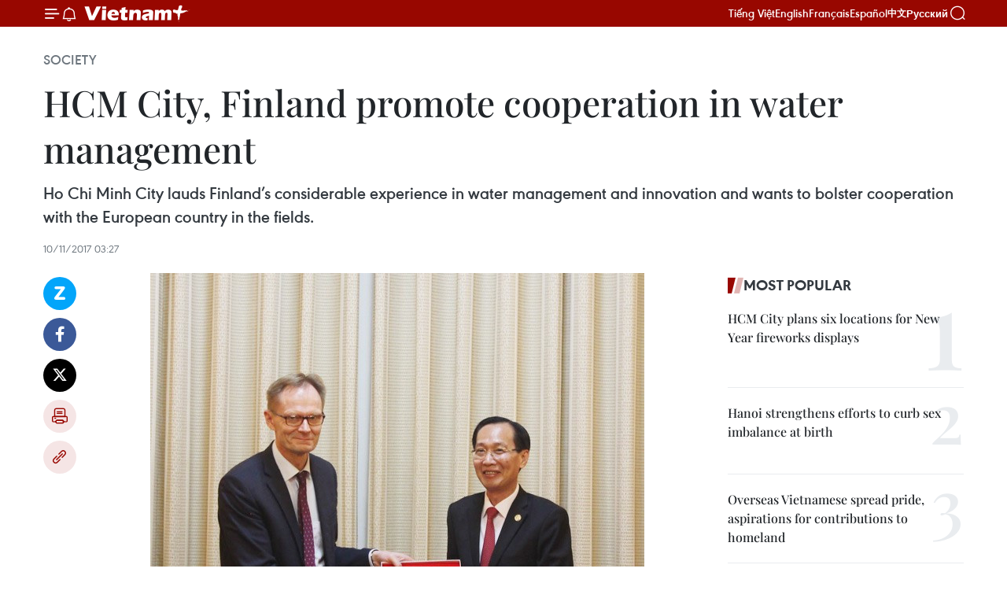

--- FILE ---
content_type: text/html;charset=utf-8
request_url: https://en.vietnamplus.vn/hcm-city-finland-promote-cooperation-in-water-management-post121161.vnp
body_size: 24583
content:
<!DOCTYPE html> <html lang="en" class="en"> <head> <title>HCM City, Finland promote cooperation in water management | Vietnam+ (VietnamPlus)</title> <meta name="description" content="Ho Chi Minh City lauds Finland’s considerable experience in water management and innovation and wants to bolster cooperation with the European country in the fields."/> <meta name="keywords" content="Ho Chi Minh City, Finland, water management, innovation, startup ecosystem, smart urban area construction, vietnamplus"/> <meta name="news_keywords" content="Ho Chi Minh City, Finland, water management, innovation, startup ecosystem, smart urban area construction, vietnamplus"/> <meta http-equiv="Content-Type" content="text/html; charset=utf-8" /> <meta http-equiv="X-UA-Compatible" content="IE=edge"/> <meta http-equiv="refresh" content="1800" /> <meta name="revisit-after" content="1 days" /> <meta name="viewport" content="width=device-width, initial-scale=1"> <meta http-equiv="content-language" content="vi" /> <meta name="format-detection" content="telephone=no"/> <meta name="format-detection" content="address=no"/> <meta name="apple-mobile-web-app-capable" content="yes"> <meta name="apple-mobile-web-app-status-bar-style" content="black"> <meta name="apple-mobile-web-app-title" content="Vietnam+ (VietnamPlus)"/> <meta name="referrer" content="no-referrer-when-downgrade"/> <link rel="shortcut icon" href="https://media.vietnamplus.vn/assets/web/styles/img/favicon.ico" type="image/x-icon" /> <link rel="preconnect" href="https://media.vietnamplus.vn"/> <link rel="dns-prefetch" href="https://media.vietnamplus.vn"/> <link rel="preconnect" href="//www.google-analytics.com" /> <link rel="preconnect" href="//www.googletagmanager.com" /> <link rel="preconnect" href="//stc.za.zaloapp.com" /> <link rel="preconnect" href="//fonts.googleapis.com" /> <link rel="preconnect" href="//pagead2.googlesyndication.com"/> <link rel="preconnect" href="//tpc.googlesyndication.com"/> <link rel="preconnect" href="//securepubads.g.doubleclick.net"/> <link rel="preconnect" href="//accounts.google.com"/> <link rel="preconnect" href="//adservice.google.com"/> <link rel="preconnect" href="//adservice.google.com.vn"/> <link rel="preconnect" href="//www.googletagservices.com"/> <link rel="preconnect" href="//partner.googleadservices.com"/> <link rel="preconnect" href="//tpc.googlesyndication.com"/> <link rel="preconnect" href="//za.zdn.vn"/> <link rel="preconnect" href="//sp.zalo.me"/> <link rel="preconnect" href="//connect.facebook.net"/> <link rel="preconnect" href="//www.facebook.com"/> <link rel="dns-prefetch" href="//www.google-analytics.com" /> <link rel="dns-prefetch" href="//www.googletagmanager.com" /> <link rel="dns-prefetch" href="//stc.za.zaloapp.com" /> <link rel="dns-prefetch" href="//fonts.googleapis.com" /> <link rel="dns-prefetch" href="//pagead2.googlesyndication.com"/> <link rel="dns-prefetch" href="//tpc.googlesyndication.com"/> <link rel="dns-prefetch" href="//securepubads.g.doubleclick.net"/> <link rel="dns-prefetch" href="//accounts.google.com"/> <link rel="dns-prefetch" href="//adservice.google.com"/> <link rel="dns-prefetch" href="//adservice.google.com.vn"/> <link rel="dns-prefetch" href="//www.googletagservices.com"/> <link rel="dns-prefetch" href="//partner.googleadservices.com"/> <link rel="dns-prefetch" href="//tpc.googlesyndication.com"/> <link rel="dns-prefetch" href="//za.zdn.vn"/> <link rel="dns-prefetch" href="//sp.zalo.me"/> <link rel="dns-prefetch" href="//connect.facebook.net"/> <link rel="dns-prefetch" href="//www.facebook.com"/> <link rel="dns-prefetch" href="//graph.facebook.com"/> <link rel="dns-prefetch" href="//static.xx.fbcdn.net"/> <link rel="dns-prefetch" href="//staticxx.facebook.com"/> <script> var cmsConfig = { domainDesktop: 'https://en.vietnamplus.vn', domainMobile: 'https://en.vietnamplus.vn', domainApi: 'https://en-api.vietnamplus.vn', domainStatic: 'https://media.vietnamplus.vn', domainLog: 'https://en-log.vietnamplus.vn', googleAnalytics: 'G\-ZF59SL1YG8', siteId: 0, pageType: 1, objectId: 121161, adsZone: 314, allowAds: true, adsLazy: true, antiAdblock: true, }; if (window.location.protocol !== 'https:' && window.location.hostname.indexOf('vietnamplus.vn') !== -1) { window.location = 'https://' + window.location.hostname + window.location.pathname + window.location.hash; } var USER_AGENT=window.navigator&&(window.navigator.userAgent||window.navigator.vendor)||window.opera||"",IS_MOBILE=/Android|webOS|iPhone|iPod|BlackBerry|Windows Phone|IEMobile|Mobile Safari|Opera Mini/i.test(USER_AGENT),IS_REDIRECT=!1;function setCookie(e,o,i){var n=new Date,i=(n.setTime(n.getTime()+24*i*60*60*1e3),"expires="+n.toUTCString());document.cookie=e+"="+o+"; "+i+";path=/;"}function getCookie(e){var o=document.cookie.indexOf(e+"="),i=o+e.length+1;return!o&&e!==document.cookie.substring(0,e.length)||-1===o?null:(-1===(e=document.cookie.indexOf(";",i))&&(e=document.cookie.length),unescape(document.cookie.substring(i,e)))}IS_MOBILE&&getCookie("isDesktop")&&(setCookie("isDesktop",1,-1),window.location=window.location.pathname.replace(".amp", ".vnp")+window.location.search,IS_REDIRECT=!0); </script> <script> if(USER_AGENT && USER_AGENT.indexOf("facebot") <= 0 && USER_AGENT.indexOf("facebookexternalhit") <= 0) { var query = ''; var hash = ''; if (window.location.search) query = window.location.search; if (window.location.hash) hash = window.location.hash; var canonicalUrl = 'https://en.vietnamplus.vn/hcm-city-finland-promote-cooperation-in-water-management-post121161.vnp' + query + hash ; var curUrl = decodeURIComponent(window.location.href); if(!location.port && canonicalUrl.startsWith("http") && curUrl != canonicalUrl){ window.location.replace(canonicalUrl); } } </script> <meta property="fb:pages" content="120834779440" /> <meta property="fb:app_id" content="1960985707489919" /> <meta name="author" content="Vietnam+ (VietnamPlus)" /> <meta name="copyright" content="Copyright © 2026 by Vietnam+ (VietnamPlus)" /> <meta name="RATING" content="GENERAL" /> <meta name="GENERATOR" content="Vietnam+ (VietnamPlus)" /> <meta content="Vietnam+ (VietnamPlus)" itemprop="sourceOrganization" name="source"/> <meta content="news" itemprop="genre" name="medium"/> <meta name="robots" content="noarchive, max-image-preview:large, index, follow" /> <meta name="GOOGLEBOT" content="noarchive, max-image-preview:large, index, follow" /> <link rel="canonical" href="https://en.vietnamplus.vn/hcm-city-finland-promote-cooperation-in-water-management-post121161.vnp" /> <meta property="og:site_name" content="Vietnam+ (VietnamPlus)"/> <meta property="og:rich_attachment" content="true"/> <meta property="og:type" content="article"/> <meta property="og:url" content="https://en.vietnamplus.vn/hcm-city-finland-promote-cooperation-in-water-management-post121161.vnp"/> <meta property="og:image" content="https://mediaen.vietnamplus.vn/images/[base64]/HCM_City_Finland_cooperation_water_management.jpg.webp"/> <meta property="og:image:width" content="1200"/> <meta property="og:image:height" content="630"/> <meta property="og:title" content="HCM City, Finland promote cooperation in water management"/> <meta property="og:description" content="Ho Chi Minh City lauds Finland’s considerable experience in water management and innovation and wants to bolster cooperation with the European country in the fields."/> <meta name="twitter:card" value="summary"/> <meta name="twitter:url" content="https://en.vietnamplus.vn/hcm-city-finland-promote-cooperation-in-water-management-post121161.vnp"/> <meta name="twitter:title" content="HCM City, Finland promote cooperation in water management"/> <meta name="twitter:description" content="Ho Chi Minh City lauds Finland’s considerable experience in water management and innovation and wants to bolster cooperation with the European country in the fields."/> <meta name="twitter:image" content="https://mediaen.vietnamplus.vn/images/[base64]/HCM_City_Finland_cooperation_water_management.jpg.webp"/> <meta name="twitter:site" content="@Vietnam+ (VietnamPlus)"/> <meta name="twitter:creator" content="@Vietnam+ (VietnamPlus)"/> <meta property="article:publisher" content="https://www.facebook.com/VietnamPlus" /> <meta property="article:tag" content="Ho Chi Minh City, Finland, water management, innovation, startup ecosystem, smart urban area construction, vietnamplus"/> <meta property="article:section" content="Society" /> <meta property="article:published_time" content="2017-11-10T10:27:00+0700"/> <meta property="article:modified_time" content="2017-11-10T11:04:46+0700"/> <script type="application/ld+json"> { "@context": "http://schema.org", "@type": "Organization", "name": "Vietnam+ (VietnamPlus)", "url": "https://en.vietnamplus.vn", "logo": "https://media.vietnamplus.vn/assets/web/styles/img/logo.png", "foundingDate": "2008", "founders": [ { "@type": "Person", "name": "Thông tấn xã Việt Nam (TTXVN)" } ], "address": [ { "@type": "PostalAddress", "streetAddress": "Số 05 Lý Thường Kiệt - Hà Nội - Việt Nam", "addressLocality": "Hà Nội City", "addressRegion": "Northeast", "postalCode": "100000", "addressCountry": "VNM" } ], "contactPoint": [ { "@type": "ContactPoint", "telephone": "+84-243-941-1349", "contactType": "customer service" }, { "@type": "ContactPoint", "telephone": "+84-243-941-1348", "contactType": "customer service" } ], "sameAs": [ "https://www.facebook.com/VietnamPlus", "https://www.tiktok.com/@vietnamplus", "https://twitter.com/vietnamplus", "https://www.youtube.com/c/BaoVietnamPlus" ] } </script> <script type="application/ld+json"> { "@context" : "https://schema.org", "@type" : "WebSite", "name": "Vietnam+ (VietnamPlus)", "url": "https://en.vietnamplus.vn", "alternateName" : "Báo điện tử VIETNAMPLUS, Cơ quan của Thông tấn xã Việt Nam (TTXVN)", "potentialAction": { "@type": "SearchAction", "target": { "@type": "EntryPoint", "urlTemplate": "https://en.vietnamplus.vn/search/?q={search_term_string}" }, "query-input": "required name=search_term_string" } } </script> <script type="application/ld+json"> { "@context":"http://schema.org", "@type":"BreadcrumbList", "itemListElement":[ { "@type":"ListItem", "position":1, "item":{ "@id":"https://en.vietnamplus.vn/society/", "name":"Society" } } ] } </script> <script type="application/ld+json"> { "@context": "http://schema.org", "@type": "NewsArticle", "mainEntityOfPage":{ "@type":"WebPage", "@id":"https://en.vietnamplus.vn/hcm-city-finland-promote-cooperation-in-water-management-post121161.vnp" }, "headline": "HCM City, Finland promote cooperation in water management", "description": "Ho Chi Minh City lauds Finland’s considerable experience in water management and innovation and wants to bolster cooperation with the European country in the fields.", "image": { "@type": "ImageObject", "url": "https://mediaen.vietnamplus.vn/images/[base64]/HCM_City_Finland_cooperation_water_management.jpg.webp", "width" : 1200, "height" : 675 }, "datePublished": "2017-11-10T10:27:00+0700", "dateModified": "2017-11-10T11:04:46+0700", "author": { "@type": "Person", "name": "" }, "publisher": { "@type": "Organization", "name": "Vietnam+ (VietnamPlus)", "logo": { "@type": "ImageObject", "url": "https://media.vietnamplus.vn/assets/web/styles/img/logo.png" } } } </script> <link rel="preload" href="https://media.vietnamplus.vn/assets/web/styles/css/main.min-1.0.15.css" as="style"> <link rel="preload" href="https://media.vietnamplus.vn/assets/web/js/main.min-1.0.33.js" as="script"> <link rel="preload" href="https://media.vietnamplus.vn/assets/web/js/detail.min-1.0.15.js" as="script"> <link rel="preload" href="https://common.mcms.one/assets/styles/css/vietnamplus-1.0.0.css" as="style"> <link rel="stylesheet" href="https://common.mcms.one/assets/styles/css/vietnamplus-1.0.0.css"> <link id="cms-style" rel="stylesheet" href="https://media.vietnamplus.vn/assets/web/styles/css/main.min-1.0.15.css"> <style>.infographic-page { overflow-x: hidden;
}</style> <script type="text/javascript"> var _metaOgUrl = 'https://en.vietnamplus.vn/hcm-city-finland-promote-cooperation-in-water-management-post121161.vnp'; var page_title = document.title; var tracked_url = window.location.pathname + window.location.search + window.location.hash; var cate_path = 'society'; if (cate_path.length > 0) { tracked_url = "/" + cate_path + tracked_url; } </script> <script async="" src="https://www.googletagmanager.com/gtag/js?id=G-ZF59SL1YG8"></script> <script> window.dataLayer = window.dataLayer || []; function gtag(){dataLayer.push(arguments);} gtag('js', new Date()); gtag('config', 'G-ZF59SL1YG8', {page_path: tracked_url}); </script> <script>window.dataLayer = window.dataLayer || [];dataLayer.push({'pageCategory': '/society'});</script> <script> window.dataLayer = window.dataLayer || []; dataLayer.push({ 'event': 'Pageview', 'articleId': '121161', 'articleTitle': 'HCM City, Finland promote cooperation in water management', 'articleCategory': 'Society', 'articleAlowAds': true, 'articleType': 'detail', 'articleTags': 'Ho Chi Minh City, Finland, water management, innovation, startup ecosystem, smart urban area construction, vietnamplus', 'articlePublishDate': '2017-11-10T10:27:00+0700', 'articleThumbnail': 'https://mediaen.vietnamplus.vn/images/[base64]/HCM_City_Finland_cooperation_water_management.jpg.webp', 'articleShortUrl': 'https://en.vietnamplus.vn/hcm-city-finland-promote-cooperation-in-water-management-post121161.vnp', 'articleFullUrl': 'https://en.vietnamplus.vn/hcm-city-finland-promote-cooperation-in-water-management-post121161.vnp', }); </script> <script type='text/javascript'> gtag('event', 'article_page',{ 'articleId': '121161', 'articleTitle': 'HCM City, Finland promote cooperation in water management', 'articleCategory': 'Society', 'articleAlowAds': true, 'articleType': 'detail', 'articleTags': 'Ho Chi Minh City, Finland, water management, innovation, startup ecosystem, smart urban area construction, vietnamplus', 'articlePublishDate': '2017-11-10T10:27:00+0700', 'articleThumbnail': 'https://mediaen.vietnamplus.vn/images/[base64]/HCM_City_Finland_cooperation_water_management.jpg.webp', 'articleShortUrl': 'https://en.vietnamplus.vn/hcm-city-finland-promote-cooperation-in-water-management-post121161.vnp', 'articleFullUrl': 'https://en.vietnamplus.vn/hcm-city-finland-promote-cooperation-in-water-management-post121161.vnp', }); </script> <script>(function(w,d,s,l,i){w[l]=w[l]||[];w[l].push({'gtm.start': new Date().getTime(),event:'gtm.js'});var f=d.getElementsByTagName(s)[0], j=d.createElement(s),dl=l!='dataLayer'?'&l='+l:'';j.async=true;j.src= 'https://www.googletagmanager.com/gtm.js?id='+i+dl;f.parentNode.insertBefore(j,f); })(window,document,'script','dataLayer','GTM-5WM58F3N');</script> <script type="text/javascript"> !function(){"use strict";function e(e){var t=!(arguments.length>1&&void 0!==arguments[1])||arguments[1],c=document.createElement("script");c.src=e,t?c.type="module":(c.async=!0,c.type="text/javascript",c.setAttribute("nomodule",""));var n=document.getElementsByTagName("script")[0];n.parentNode.insertBefore(c,n)}!function(t,c){!function(t,c,n){var a,o,r;n.accountId=c,null!==(a=t.marfeel)&&void 0!==a||(t.marfeel={}),null!==(o=(r=t.marfeel).cmd)&&void 0!==o||(r.cmd=[]),t.marfeel.config=n;var i="https://sdk.mrf.io/statics";e("".concat(i,"/marfeel-sdk.js?id=").concat(c),!0),e("".concat(i,"/marfeel-sdk.es5.js?id=").concat(c),!1)}(t,c,arguments.length>2&&void 0!==arguments[2]?arguments[2]:{})}(window,2272,{} )}(); </script> <script async src="https://sp.zalo.me/plugins/sdk.js"></script> </head> <body class="detail-page"> <div id="sdaWeb_SdaMasthead" class="rennab rennab-top" data-platform="1" data-position="Web_SdaMasthead"> </div> <header class=" site-header"> <div class="sticky"> <div class="container"> <i class="ic-menu"></i> <i class="ic-bell"></i> <div id="header-news" class="pick-news hidden" data-source="header-latest-news"></div> <a class="small-logo" href="/" title="Vietnam+ (VietnamPlus)">Vietnam+ (VietnamPlus)</a> <ul class="menu"> <li> <a href="https://www.vietnamplus.vn" title="Tiếng Việt" target="_blank">Tiếng Việt</a> </li> <li> <a href="https://en.vietnamplus.vn" title="English" target="_blank" rel="nofollow">English</a> </li> <li> <a href="https://fr.vietnamplus.vn" title="Français" target="_blank" rel="nofollow">Français</a> </li> <li> <a href="https://es.vietnamplus.vn" title="Español" target="_blank" rel="nofollow">Español</a> </li> <li> <a href="https://zh.vietnamplus.vn" title="中文" target="_blank" rel="nofollow">中文</a> </li> <li> <a href="https://ru.vietnamplus.vn" title="Русский" target="_blank" rel="nofollow">Русский</a> </li> </ul> <div class="search-wrapper"> <i class="ic-search"></i> <input type="text" class="search txtsearch" placeholder="Keyword"> </div> </div> </div> </header> <div class="site-body"> <div id="sdaWeb_SdaBackground" class="rennab " data-platform="1" data-position="Web_SdaBackground"> </div> <div class="container"> <div class="breadcrumb breadcrumb-detail"> <h2 class="main"> <a href="https://en.vietnamplus.vn/society/" title="Society" class="active">Society</a> </h2> </div> <div id="sdaWeb_SdaTop" class="rennab " data-platform="1" data-position="Web_SdaTop"> </div> <div class="article"> <h1 class="article__title cms-title "> HCM City, Finland promote cooperation in water management </h1> <div class="article__sapo cms-desc"> Ho Chi Minh City lauds Finland’s considerable experience in water management and innovation and wants to bolster cooperation with the European country in the fields. </div> <div id="sdaWeb_SdaArticleAfterSapo" class="rennab " data-platform="1" data-position="Web_SdaArticleAfterSapo"> </div> <div class="article__meta"> <time class="time" datetime="2017-11-10T10:27:00+0700" data-time="1510284420" data-friendly="false">Friday, November 10, 2017 10:27</time> <meta class="cms-date" itemprop="datePublished" content="2017-11-10T10:27:00+0700"> </div> <div class="col"> <div class="main-col content-col"> <div class="article__body zce-content-body cms-body" itemprop="articleBody"> <div class="social-pin sticky article__social"> <a href="javascript:void(0);" class="zl zalo-share-button" title="Zalo" data-href="https://en.vietnamplus.vn/hcm-city-finland-promote-cooperation-in-water-management-post121161.vnp" data-oaid="4486284411240520426" data-layout="1" data-color="blue" data-customize="true">Zalo</a> <a href="javascript:void(0);" class="item fb" data-href="https://en.vietnamplus.vn/hcm-city-finland-promote-cooperation-in-water-management-post121161.vnp" data-rel="facebook" title="Facebook">Facebook</a> <a href="javascript:void(0);" class="item tw" data-href="https://en.vietnamplus.vn/hcm-city-finland-promote-cooperation-in-water-management-post121161.vnp" data-rel="twitter" title="Twitter">Twitter</a> <a href="javascript:void(0);" class="bookmark sendbookmark hidden" onclick="ME.sendBookmark(this, 121161);" data-id="121161" title="Bookmark">Bookmark</a> <a href="javascript:void(0);" class="print sendprint" title="Print" data-href="/print-121161.html">Print</a> <a href="javascript:void(0);" class="item link" data-href="https://en.vietnamplus.vn/hcm-city-finland-promote-cooperation-in-water-management-post121161.vnp" data-rel="copy" title="Copy link">Copy link</a> </div> <div class="ExternalClass5B483837A35743C4AFFC611B935D1C05"> <div class="article-photo"> <a href="/Uploaded_EN/sxtt/2017_11_10/HCM_City_Finland_cooperation_water_management.jpg" rel="nofollow" target="_blank"><img alt="HCM City, Finland promote cooperation in water management ảnh 1" src="[data-uri]" class="lazyload cms-photo" data-large-src="https://mediaen.vietnamplus.vn/images/d0e53d05e2a66ff390ceb759790db14e30c9e99de69ace0a3294d91fc84fef1cbfa44d815d5b8222b199b7c618e49bcb7fe81e22093068aba04c5e3122a17371ab6b0bdc83fe4d632482d7a0b1844ef11f3f88b8de7682f855eb041180fb650b/HCM_City_Finland_cooperation_water_management.jpg" data-src="https://mediaen.vietnamplus.vn/images/be1816f7aba1b65b5289f203216036c584e8c9ab539a04403030d57303c44b504f2805f6e36a2733d2d850f41fcffe2f4485d27386312ff31048456d1f167a8c516bc54ed919a169c9cc87e862566f9dc1e5f4495d314dafc2d7d739e8cd1f1f/HCM_City_Finland_cooperation_water_management.jpg" title="HCM City, Finland promote cooperation in water management ảnh 1"></a><span>Standing Vice Chairman of the municipal People’s Committee Le Thanh Liem (R) and his Finnish guest. (Photo: hcmcpv.org.vn)</span> </div> <br><strong>HCM City (VNA)</strong> – Ho Chi Minh City lauds Finland’s considerableexperience in water management and innovation and wants to bolster cooperationwith the European country in the fields. <br> <br> Standing Vice Chairman of the municipal People’s Committee Le Thanh Liem madethe statement while receiving Petri Peltonen, Deputy Minister for EconomicAffairs and Employment of Finland in the city on November 9. <br> <br> Liem took the occasion to thank the Finnish Embassy in Vietnam for joininghands with the city to organise the Ho Chi Minh City Innovation Startup andEntrepreneurship Week 2017. He expressed his hope that Finland will continue itssupport for similar events, helping the city promote innovation and startupecosystem development programmes. <br> <br> He noticed that besides traditional cooperation in water management andinnovation, both sides have huge cooperation potential in waste treatment,green energy and smart urban area construction. <br> <br> For his part, the Finnish official said that robust development of urban areasin Vietnam in the past time is billed as opportunities to enhance collaborationactivities between the two countries and provides a foundation for both sidesto cooperate in economy, trade and investment. <br> <br> Finland and Ho Chi Minh City gained positive cooperation in education, watermanagement and treatment and innovation, he underlined, adding that it servesas a basis for further effective cooperation in waste treatment, energy saving,renewable energies and smart urban area building.-VNA
</div> <div class="article__source"> <div class="source"> <span class="name">VNA</span> </div> </div> <div id="sdaWeb_SdaArticleAfterBody" class="rennab " data-platform="1" data-position="Web_SdaArticleAfterBody"> </div> </div> <div class="article__tag"> <a class="active" href="https://en.vietnamplus.vn/tag/ho-chi-minh-city-tag5.vnp" title="Ho Chi Minh City">#Ho Chi Minh City</a> <a class="active" href="https://en.vietnamplus.vn/tag/finland-tag1282.vnp" title="Finland">#Finland</a> <a class="" href="https://en.vietnamplus.vn/tag/water-management-tag36485.vnp" title="water management">#water management</a> <a class="" href="https://en.vietnamplus.vn/tag/innovation-tag1438.vnp" title="innovation">#innovation</a> <a class="" href="https://en.vietnamplus.vn/tag/startup-ecosystem-tag6799.vnp" title="startup ecosystem">#startup ecosystem</a> <a class="" href="https://en.vietnamplus.vn/tag.vnp?q=smart urban area construction" title="smart urban area construction">#smart urban area construction</a> <a class="" href="https://en.vietnamplus.vn/tag/vietnamplus-tag3.vnp" title="vietnamplus">#vietnamplus</a> <a class="link" href="https://en.vietnamplus.vn/region/ho-chi-minh-city/126.vnp" title="Ho Chi Minh City"><i class="ic-location"></i> Ho Chi Minh City</a> <a class="link" href="https://en.vietnamplus.vn/region/finland/453.vnp" title="Finland"><i class="ic-location"></i> Finland</a> </div> <div id="sdaWeb_SdaArticleAfterTag" class="rennab " data-platform="1" data-position="Web_SdaArticleAfterTag"> </div> <div class="wrap-social"> <div class="social-pin article__social"> <a href="javascript:void(0);" class="zl zalo-share-button" title="Zalo" data-href="https://en.vietnamplus.vn/hcm-city-finland-promote-cooperation-in-water-management-post121161.vnp" data-oaid="4486284411240520426" data-layout="1" data-color="blue" data-customize="true">Zalo</a> <a href="javascript:void(0);" class="item fb" data-href="https://en.vietnamplus.vn/hcm-city-finland-promote-cooperation-in-water-management-post121161.vnp" data-rel="facebook" title="Facebook">Facebook</a> <a href="javascript:void(0);" class="item tw" data-href="https://en.vietnamplus.vn/hcm-city-finland-promote-cooperation-in-water-management-post121161.vnp" data-rel="twitter" title="Twitter">Twitter</a> <a href="javascript:void(0);" class="bookmark sendbookmark hidden" onclick="ME.sendBookmark(this, 121161);" data-id="121161" title="Bookmark">Bookmark</a> <a href="javascript:void(0);" class="print sendprint" title="Print" data-href="/print-121161.html">Print</a> <a href="javascript:void(0);" class="item link" data-href="https://en.vietnamplus.vn/hcm-city-finland-promote-cooperation-in-water-management-post121161.vnp" data-rel="copy" title="Copy link">Copy link</a> </div> <a href="https://news.google.com/publications/CAAqBwgKMN-18wowlLWFAw?hl=vi&gl=VN&ceid=VN%3Avi" class="google-news" target="_blank" title="Google News">Follow VietnamPlus</a> </div> <div id="sdaWeb_SdaArticleAfterBody1" class="rennab " data-platform="1" data-position="Web_SdaArticleAfterBody1"> </div> <div id="sdaWeb_SdaArticleAfterBody2" class="rennab " data-platform="1" data-position="Web_SdaArticleAfterBody2"> </div> <div class="box-related-news"> <h3 class="box-heading"> <span class="title">Related News</span> </h3> <div class="box-content" data-source="related-news"> <article class="story"> <figure class="story__thumb"> <a class="cms-link" href="https://en.vietnamplus.vn/finland-funded-programme-backs-local-innovative-projects-post108584.vnp" title="Finland-funded programme backs local innovative projects"> <img class="lazyload" src="[data-uri]" data-src="https://mediaen.vietnamplus.vn/images/9319dea850fa01a58eeade80b2305b433f15b2e3fc3afb74e4aa7410f055f47b7ceae1991c03f096a6b0604aeb35623806b4e25b03e0a57dc8e95b0ba9337dfe3fb0dcf2e1d874a046f7d19838925234/medium_avvh699291915_25_42_980.jpg.webp" data-srcset="https://mediaen.vietnamplus.vn/images/9319dea850fa01a58eeade80b2305b433f15b2e3fc3afb74e4aa7410f055f47b7ceae1991c03f096a6b0604aeb35623806b4e25b03e0a57dc8e95b0ba9337dfe3fb0dcf2e1d874a046f7d19838925234/medium_avvh699291915_25_42_980.jpg.webp 1x, https://mediaen.vietnamplus.vn/images/96ce4c3abba2f1be0420300cd1a897743f15b2e3fc3afb74e4aa7410f055f47b7ceae1991c03f096a6b0604aeb35623806b4e25b03e0a57dc8e95b0ba9337dfe3fb0dcf2e1d874a046f7d19838925234/medium_avvh699291915_25_42_980.jpg.webp 2x" alt="Finland-funded programme backs local innovative projects"> <noscript><img src="https://mediaen.vietnamplus.vn/images/9319dea850fa01a58eeade80b2305b433f15b2e3fc3afb74e4aa7410f055f47b7ceae1991c03f096a6b0604aeb35623806b4e25b03e0a57dc8e95b0ba9337dfe3fb0dcf2e1d874a046f7d19838925234/medium_avvh699291915_25_42_980.jpg.webp" srcset="https://mediaen.vietnamplus.vn/images/9319dea850fa01a58eeade80b2305b433f15b2e3fc3afb74e4aa7410f055f47b7ceae1991c03f096a6b0604aeb35623806b4e25b03e0a57dc8e95b0ba9337dfe3fb0dcf2e1d874a046f7d19838925234/medium_avvh699291915_25_42_980.jpg.webp 1x, https://mediaen.vietnamplus.vn/images/96ce4c3abba2f1be0420300cd1a897743f15b2e3fc3afb74e4aa7410f055f47b7ceae1991c03f096a6b0604aeb35623806b4e25b03e0a57dc8e95b0ba9337dfe3fb0dcf2e1d874a046f7d19838925234/medium_avvh699291915_25_42_980.jpg.webp 2x" alt="Finland-funded programme backs local innovative projects" class="image-fallback"></noscript> </a> </figure> <h2 class="story__heading" data-tracking="108584"> <a class=" cms-link" href="https://en.vietnamplus.vn/finland-funded-programme-backs-local-innovative-projects-post108584.vnp" title="Finland-funded programme backs local innovative projects"> Finland-funded programme backs local innovative projects </a> </h2> <time class="time" datetime="2017-03-13T11:00:00+0700" data-time="1489377600"> 13/03/2017 11:00 </time> <div class="story__summary story__shorten"> The Vietnam – Finland Innovation Partnership Programme Phase 2 (IPP) held the IPP Harvest Day in Hanoi last week to review its activities and orchestrate its exit phase. </div> </article> <article class="story"> <figure class="story__thumb"> <a class="cms-link" href="https://en.vietnamplus.vn/former-finnish-pm-talks-innovation-based-economic-development-post118079.vnp" title="Former Finnish PM talks innovation-based economic development"> <img class="lazyload" src="[data-uri]" data-src="https://mediaen.vietnamplus.vn/images/[base64]/Former_Finnish_PM_talks_innovationbased_economic_development.jpg.webp" data-srcset="https://mediaen.vietnamplus.vn/images/[base64]/Former_Finnish_PM_talks_innovationbased_economic_development.jpg.webp 1x, https://mediaen.vietnamplus.vn/images/[base64]/Former_Finnish_PM_talks_innovationbased_economic_development.jpg.webp 2x" alt="Former Finnish PM talks innovation-based economic development"> <noscript><img src="https://mediaen.vietnamplus.vn/images/[base64]/Former_Finnish_PM_talks_innovationbased_economic_development.jpg.webp" srcset="https://mediaen.vietnamplus.vn/images/[base64]/Former_Finnish_PM_talks_innovationbased_economic_development.jpg.webp 1x, https://mediaen.vietnamplus.vn/images/[base64]/Former_Finnish_PM_talks_innovationbased_economic_development.jpg.webp 2x" alt="Former Finnish PM talks innovation-based economic development" class="image-fallback"></noscript> </a> </figure> <h2 class="story__heading" data-tracking="118079"> <a class=" cms-link" href="https://en.vietnamplus.vn/former-finnish-pm-talks-innovation-based-economic-development-post118079.vnp" title="Former Finnish PM talks innovation-based economic development"> Former Finnish PM talks innovation-based economic development </a> </h2> <time class="time" datetime="2017-09-19T10:48:00+0700" data-time="1505792880"> 19/09/2017 10:48 </time> <div class="story__summary story__shorten"> Former Finnish Prime Minister Esko Aho delivered a presentation in Hanoi on September 18 about Finland’s experience in economic development based on innovation. </div> </article> <article class="story"> <figure class="story__thumb"> <a class="cms-link" href="https://en.vietnamplus.vn/finnish-pm-affirms-wish-to-boost-multi-dimensional-ties-with-vietnam-post119649.vnp" title="Finnish PM affirms wish to boost multi-dimensional ties with Vietnam "> <img class="lazyload" src="[data-uri]" data-src="https://mediaen.vietnamplus.vn/images/[base64]/Finnish_PM_affirms_wish_to_boost_multidimensional_ties_with_Vietnam.jpg.webp" data-srcset="https://mediaen.vietnamplus.vn/images/[base64]/Finnish_PM_affirms_wish_to_boost_multidimensional_ties_with_Vietnam.jpg.webp 1x, https://mediaen.vietnamplus.vn/images/[base64]/Finnish_PM_affirms_wish_to_boost_multidimensional_ties_with_Vietnam.jpg.webp 2x" alt="Finnish PM affirms wish to boost multi-dimensional ties with Vietnam "> <noscript><img src="https://mediaen.vietnamplus.vn/images/[base64]/Finnish_PM_affirms_wish_to_boost_multidimensional_ties_with_Vietnam.jpg.webp" srcset="https://mediaen.vietnamplus.vn/images/[base64]/Finnish_PM_affirms_wish_to_boost_multidimensional_ties_with_Vietnam.jpg.webp 1x, https://mediaen.vietnamplus.vn/images/[base64]/Finnish_PM_affirms_wish_to_boost_multidimensional_ties_with_Vietnam.jpg.webp 2x" alt="Finnish PM affirms wish to boost multi-dimensional ties with Vietnam " class="image-fallback"></noscript> </a> </figure> <h2 class="story__heading" data-tracking="119649"> <a class=" cms-link" href="https://en.vietnamplus.vn/finnish-pm-affirms-wish-to-boost-multi-dimensional-ties-with-vietnam-post119649.vnp" title="Finnish PM affirms wish to boost multi-dimensional ties with Vietnam "> Finnish PM affirms wish to boost multi-dimensional ties with Vietnam </a> </h2> <time class="time" datetime="2017-10-17T20:33:00+0700" data-time="1508247180"> 17/10/2017 20:33 </time> <div class="story__summary story__shorten"> Prime Minister of Finland Juha Sipila affirmed that Finland wants to step up multi-dimensional ties with Vietnam while meeting with Vice President Dang Thi Ngoc Thinh in Helsinki on October 17. </div> </article> <article class="story"> <figure class="story__thumb"> <a class="cms-link" href="https://en.vietnamplus.vn/hcm-city-finland-boast-huge-cooperation-potential-official-post120154.vnp" title="HCM City, Finland boast huge cooperation potential: official"> <img class="lazyload" src="[data-uri]" data-src="https://mediaen.vietnamplus.vn/images/9319dea850fa01a58eeade80b2305b433f15b2e3fc3afb74e4aa7410f055f47b604c92f445723f3fc042ab2d01151c0ebad7558f68bc63fecd3230145bc502fd2336ac9f0501d38862ff2c13542c575103a91f0e635241d876a9b173ce529224/vna_hcm_city_finland_cooperation.jpg.webp" data-srcset="https://mediaen.vietnamplus.vn/images/9319dea850fa01a58eeade80b2305b433f15b2e3fc3afb74e4aa7410f055f47b604c92f445723f3fc042ab2d01151c0ebad7558f68bc63fecd3230145bc502fd2336ac9f0501d38862ff2c13542c575103a91f0e635241d876a9b173ce529224/vna_hcm_city_finland_cooperation.jpg.webp 1x, https://mediaen.vietnamplus.vn/images/96ce4c3abba2f1be0420300cd1a897743f15b2e3fc3afb74e4aa7410f055f47b604c92f445723f3fc042ab2d01151c0ebad7558f68bc63fecd3230145bc502fd2336ac9f0501d38862ff2c13542c575103a91f0e635241d876a9b173ce529224/vna_hcm_city_finland_cooperation.jpg.webp 2x" alt="HCM City, Finland boast huge cooperation potential: official"> <noscript><img src="https://mediaen.vietnamplus.vn/images/9319dea850fa01a58eeade80b2305b433f15b2e3fc3afb74e4aa7410f055f47b604c92f445723f3fc042ab2d01151c0ebad7558f68bc63fecd3230145bc502fd2336ac9f0501d38862ff2c13542c575103a91f0e635241d876a9b173ce529224/vna_hcm_city_finland_cooperation.jpg.webp" srcset="https://mediaen.vietnamplus.vn/images/9319dea850fa01a58eeade80b2305b433f15b2e3fc3afb74e4aa7410f055f47b604c92f445723f3fc042ab2d01151c0ebad7558f68bc63fecd3230145bc502fd2336ac9f0501d38862ff2c13542c575103a91f0e635241d876a9b173ce529224/vna_hcm_city_finland_cooperation.jpg.webp 1x, https://mediaen.vietnamplus.vn/images/96ce4c3abba2f1be0420300cd1a897743f15b2e3fc3afb74e4aa7410f055f47b604c92f445723f3fc042ab2d01151c0ebad7558f68bc63fecd3230145bc502fd2336ac9f0501d38862ff2c13542c575103a91f0e635241d876a9b173ce529224/vna_hcm_city_finland_cooperation.jpg.webp 2x" alt="HCM City, Finland boast huge cooperation potential: official" class="image-fallback"></noscript> </a> </figure> <h2 class="story__heading" data-tracking="120154"> <a class=" cms-link" href="https://en.vietnamplus.vn/hcm-city-finland-boast-huge-cooperation-potential-official-post120154.vnp" title="HCM City, Finland boast huge cooperation potential: official"> HCM City, Finland boast huge cooperation potential: official </a> </h2> <time class="time" datetime="2017-10-27T10:45:00+0700" data-time="1509075900"> 27/10/2017 10:45 </time> <div class="story__summary story__shorten"> Chairman of the Ho Chi Minh City People’s Committee Nguyen Thanh Phong said the southern hub of Vietnam and Finland boast huge cooperation potential while meeting with Finnish Ambassador to Vietnam Kari Kahiluoto on October 26. </div> </article> <article class="story"> <figure class="story__thumb"> <a class="cms-link" href="https://en.vietnamplus.vn/start-up-event-offers-cooperation-opportunities-for-hcm-city-finland-post120222.vnp" title="Start-up event offers cooperation opportunities for HCM City, Finland"> <img class="lazyload" src="[data-uri]" data-src="https://mediaen.vietnamplus.vn/images/9319dea850fa01a58eeade80b2305b433f15b2e3fc3afb74e4aa7410f055f47b02afdd739e4b6ecd69f84448b0a21718d39aa9b228ac7b6d9aa746ca40f815da/startup.jpg.webp" data-srcset="https://mediaen.vietnamplus.vn/images/9319dea850fa01a58eeade80b2305b433f15b2e3fc3afb74e4aa7410f055f47b02afdd739e4b6ecd69f84448b0a21718d39aa9b228ac7b6d9aa746ca40f815da/startup.jpg.webp 1x, https://mediaen.vietnamplus.vn/images/96ce4c3abba2f1be0420300cd1a897743f15b2e3fc3afb74e4aa7410f055f47b02afdd739e4b6ecd69f84448b0a21718d39aa9b228ac7b6d9aa746ca40f815da/startup.jpg.webp 2x" alt="Start-up event offers cooperation opportunities for HCM City, Finland"> <noscript><img src="https://mediaen.vietnamplus.vn/images/9319dea850fa01a58eeade80b2305b433f15b2e3fc3afb74e4aa7410f055f47b02afdd739e4b6ecd69f84448b0a21718d39aa9b228ac7b6d9aa746ca40f815da/startup.jpg.webp" srcset="https://mediaen.vietnamplus.vn/images/9319dea850fa01a58eeade80b2305b433f15b2e3fc3afb74e4aa7410f055f47b02afdd739e4b6ecd69f84448b0a21718d39aa9b228ac7b6d9aa746ca40f815da/startup.jpg.webp 1x, https://mediaen.vietnamplus.vn/images/96ce4c3abba2f1be0420300cd1a897743f15b2e3fc3afb74e4aa7410f055f47b02afdd739e4b6ecd69f84448b0a21718d39aa9b228ac7b6d9aa746ca40f815da/startup.jpg.webp 2x" alt="Start-up event offers cooperation opportunities for HCM City, Finland" class="image-fallback"></noscript> </a> </figure> <h2 class="story__heading" data-tracking="120222"> <a class=" cms-link" href="https://en.vietnamplus.vn/start-up-event-offers-cooperation-opportunities-for-hcm-city-finland-post120222.vnp" title="Start-up event offers cooperation opportunities for HCM City, Finland"> Start-up event offers cooperation opportunities for HCM City, Finland </a> </h2> <time class="time" datetime="2017-10-28T17:35:00+0700" data-time="1509186900"> 28/10/2017 17:35 </time> <div class="story__summary story__shorten"> The innovative start-up conference and technology expo held in HCM City is expected to create new opportunities for Vietnamese and Finnish businesses, investors and universities in education and training, smart and innovative city and start-up innovation ecosystem building, said an official. </div> </article> </div> </div> <div id="sdaWeb_SdaArticleAfterRelated" class="rennab " data-platform="1" data-position="Web_SdaArticleAfterRelated"> </div> <div class="timeline secondary"> <h3 class="box-heading"> <a href="https://en.vietnamplus.vn/society/" title="Society" class="title"> See more </a> </h3> <div class="box-content content-list" data-source="recommendation-314"> <article class="story" data-id="336619"> <figure class="story__thumb"> <a class="cms-link" href="https://en.vietnamplus.vn/tet-event-in-japan-celebrates-success-of-14th-national-party-congress-post336619.vnp" title="Tet event in Japan celebrates success of 14th National Party Congress"> <img class="lazyload" src="[data-uri]" data-src="https://mediaen.vietnamplus.vn/images/7d1b1ad3fc9563dcff6a3a0b9636850cd2ad4c6eac204a6751b9fdf9ed76ef0dd32ffe00c4678f2100720f6642d3d320/osaka.jpg.webp" data-srcset="https://mediaen.vietnamplus.vn/images/7d1b1ad3fc9563dcff6a3a0b9636850cd2ad4c6eac204a6751b9fdf9ed76ef0dd32ffe00c4678f2100720f6642d3d320/osaka.jpg.webp 1x, https://mediaen.vietnamplus.vn/images/9208427127649c9760468496aed1bd78d2ad4c6eac204a6751b9fdf9ed76ef0dd32ffe00c4678f2100720f6642d3d320/osaka.jpg.webp 2x" alt="A dancing performance at the Vietnamese Tet Osaka 2026 programme (Photo: VNA)"> <noscript><img src="https://mediaen.vietnamplus.vn/images/7d1b1ad3fc9563dcff6a3a0b9636850cd2ad4c6eac204a6751b9fdf9ed76ef0dd32ffe00c4678f2100720f6642d3d320/osaka.jpg.webp" srcset="https://mediaen.vietnamplus.vn/images/7d1b1ad3fc9563dcff6a3a0b9636850cd2ad4c6eac204a6751b9fdf9ed76ef0dd32ffe00c4678f2100720f6642d3d320/osaka.jpg.webp 1x, https://mediaen.vietnamplus.vn/images/9208427127649c9760468496aed1bd78d2ad4c6eac204a6751b9fdf9ed76ef0dd32ffe00c4678f2100720f6642d3d320/osaka.jpg.webp 2x" alt="A dancing performance at the Vietnamese Tet Osaka 2026 programme (Photo: VNA)" class="image-fallback"></noscript> </a> </figure> <h2 class="story__heading" data-tracking="336619"> <a class=" cms-link" href="https://en.vietnamplus.vn/tet-event-in-japan-celebrates-success-of-14th-national-party-congress-post336619.vnp" title="Tet event in Japan celebrates success of 14th National Party Congress"> Tet event in Japan celebrates success of 14th National Party Congress </a> </h2> <time class="time" datetime="2026-01-24T19:23:23+0700" data-time="1769257403"> 24/01/2026 19:23 </time> <div class="story__summary story__shorten"> <p>The two-day event carries special significance as it coincides with nationwide celebrations of the success of the 14th National Congress of the Communist Party of Vietnam.</p> </div> </article> <article class="story" data-id="336577"> <figure class="story__thumb"> <a class="cms-link" href="https://en.vietnamplus.vn/vietnamese-in-malaysia-pin-high-hopes-on-nations-new-development-phase-post336577.vnp" title="Vietnamese in Malaysia pin high hopes on nation’s new development phase"> <img class="lazyload" src="[data-uri]" data-src="https://mediaen.vietnamplus.vn/images/[base64]/vna-potal-dai-hoi-xiv-cua-dang-dong-long-cung-dat-nuoc-buoc-vao-ky-nguyen-moi-8548127.jpg.webp" data-srcset="https://mediaen.vietnamplus.vn/images/[base64]/vna-potal-dai-hoi-xiv-cua-dang-dong-long-cung-dat-nuoc-buoc-vao-ky-nguyen-moi-8548127.jpg.webp 1x, https://mediaen.vietnamplus.vn/images/[base64]/vna-potal-dai-hoi-xiv-cua-dang-dong-long-cung-dat-nuoc-buoc-vao-ky-nguyen-moi-8548127.jpg.webp 2x" alt="Vietnamese people take part in activities celebrating the 80th anniversary of Vietnam’s National Day in Kuala Lumpur, Malaysia. (Photo: VNA)"> <noscript><img src="https://mediaen.vietnamplus.vn/images/[base64]/vna-potal-dai-hoi-xiv-cua-dang-dong-long-cung-dat-nuoc-buoc-vao-ky-nguyen-moi-8548127.jpg.webp" srcset="https://mediaen.vietnamplus.vn/images/[base64]/vna-potal-dai-hoi-xiv-cua-dang-dong-long-cung-dat-nuoc-buoc-vao-ky-nguyen-moi-8548127.jpg.webp 1x, https://mediaen.vietnamplus.vn/images/[base64]/vna-potal-dai-hoi-xiv-cua-dang-dong-long-cung-dat-nuoc-buoc-vao-ky-nguyen-moi-8548127.jpg.webp 2x" alt="Vietnamese people take part in activities celebrating the 80th anniversary of Vietnam’s National Day in Kuala Lumpur, Malaysia. (Photo: VNA)" class="image-fallback"></noscript> </a> </figure> <h2 class="story__heading" data-tracking="336577"> <a class=" cms-link" href="https://en.vietnamplus.vn/vietnamese-in-malaysia-pin-high-hopes-on-nations-new-development-phase-post336577.vnp" title="Vietnamese in Malaysia pin high hopes on nation’s new development phase"> Vietnamese in Malaysia pin high hopes on nation’s new development phase </a> </h2> <time class="time" datetime="2026-01-24T07:02:29+0700" data-time="1769212949"> 24/01/2026 07:02 </time> <div class="story__summary story__shorten"> <p>The 14th National Party Congress’s focus on human resources development, educational reform and international integration has opened up greater opportunities for young people, including Vietnamese students abroad, to contribute their knowledge and experience to the country’s development.</p> </div> </article> <article class="story" data-id="336588"> <figure class="story__thumb"> <a class="cms-link" href="https://en.vietnamplus.vn/vtv-launches-new-miniseries-line-to-boost-cultural-industries-post336588.vnp" title="VTV launches new miniseries line to boost cultural industries"> <img class="lazyload" src="[data-uri]" data-src="https://mediaen.vietnamplus.vn/images/684758def003b6e7ceec2cccc829913c3d9b85b780fcba374aaeed9c7f092182e6feac14291ea69c893371719c8e11b3a3e53defe46bd050df85d376365ac715/mgl267720260122215103.jpg.webp" data-srcset="https://mediaen.vietnamplus.vn/images/684758def003b6e7ceec2cccc829913c3d9b85b780fcba374aaeed9c7f092182e6feac14291ea69c893371719c8e11b3a3e53defe46bd050df85d376365ac715/mgl267720260122215103.jpg.webp 1x, https://mediaen.vietnamplus.vn/images/794fe86472a9dec0a61223196decb2b93d9b85b780fcba374aaeed9c7f092182e6feac14291ea69c893371719c8e11b3a3e53defe46bd050df85d376365ac715/mgl267720260122215103.jpg.webp 2x" alt="The cast of the high-quality miniseries line at the press conference. (Photo: VNA)"> <noscript><img src="https://mediaen.vietnamplus.vn/images/684758def003b6e7ceec2cccc829913c3d9b85b780fcba374aaeed9c7f092182e6feac14291ea69c893371719c8e11b3a3e53defe46bd050df85d376365ac715/mgl267720260122215103.jpg.webp" srcset="https://mediaen.vietnamplus.vn/images/684758def003b6e7ceec2cccc829913c3d9b85b780fcba374aaeed9c7f092182e6feac14291ea69c893371719c8e11b3a3e53defe46bd050df85d376365ac715/mgl267720260122215103.jpg.webp 1x, https://mediaen.vietnamplus.vn/images/794fe86472a9dec0a61223196decb2b93d9b85b780fcba374aaeed9c7f092182e6feac14291ea69c893371719c8e11b3a3e53defe46bd050df85d376365ac715/mgl267720260122215103.jpg.webp 2x" alt="The cast of the high-quality miniseries line at the press conference. (Photo: VNA)" class="image-fallback"></noscript> </a> </figure> <h2 class="story__heading" data-tracking="336588"> <a class=" cms-link" href="https://en.vietnamplus.vn/vtv-launches-new-miniseries-line-to-boost-cultural-industries-post336588.vnp" title="VTV launches new miniseries line to boost cultural industries"> VTV launches new miniseries line to boost cultural industries </a> </h2> <time class="time" datetime="2026-01-23T21:45:44+0700" data-time="1769179544"> 23/01/2026 21:45 </time> <div class="story__summary story__shorten"> <p>According to the Vietnam Television Film Centre (VFC), from 2026 the centre will produce miniseries of 16–20 episodes, focusing on fresh themes, underexplored genres, innovative storytelling, and a more cinematic approach. The initiative was announced at a press briefing in Hanoi on January 22.</p> </div> </article> <article class="story" data-id="336579"> <figure class="story__thumb"> <a class="cms-link" href="https://en.vietnamplus.vn/intl-friends-show-confidence-in-vietnams-steady-development-in-new-era-post336579.vnp" title="Int’l friends show confidence in Vietnam’s steady development in new era"> <img class="lazyload" src="[data-uri]" data-src="https://mediaen.vietnamplus.vn/images/156eb6e2a1948681b5ec015e39b3ce4bed52ae0409d0af5419f3e0dafb1c0b87af2e71a43e36370de17b874b3039a26d813fcd1e0a18042b5500bcf98ed87fa6/foreign-reporters.jpg.webp" data-srcset="https://mediaen.vietnamplus.vn/images/156eb6e2a1948681b5ec015e39b3ce4bed52ae0409d0af5419f3e0dafb1c0b87af2e71a43e36370de17b874b3039a26d813fcd1e0a18042b5500bcf98ed87fa6/foreign-reporters.jpg.webp 1x, https://mediaen.vietnamplus.vn/images/6f8fc6c0201b7be6ef8c568d0acb3bd4ed52ae0409d0af5419f3e0dafb1c0b87af2e71a43e36370de17b874b3039a26d813fcd1e0a18042b5500bcf98ed87fa6/foreign-reporters.jpg.webp 2x" alt="Domestic and foreign journalists cover the 14th National Party Congress (Photo: VNA)"> <noscript><img src="https://mediaen.vietnamplus.vn/images/156eb6e2a1948681b5ec015e39b3ce4bed52ae0409d0af5419f3e0dafb1c0b87af2e71a43e36370de17b874b3039a26d813fcd1e0a18042b5500bcf98ed87fa6/foreign-reporters.jpg.webp" srcset="https://mediaen.vietnamplus.vn/images/156eb6e2a1948681b5ec015e39b3ce4bed52ae0409d0af5419f3e0dafb1c0b87af2e71a43e36370de17b874b3039a26d813fcd1e0a18042b5500bcf98ed87fa6/foreign-reporters.jpg.webp 1x, https://mediaen.vietnamplus.vn/images/6f8fc6c0201b7be6ef8c568d0acb3bd4ed52ae0409d0af5419f3e0dafb1c0b87af2e71a43e36370de17b874b3039a26d813fcd1e0a18042b5500bcf98ed87fa6/foreign-reporters.jpg.webp 2x" alt="Domestic and foreign journalists cover the 14th National Party Congress (Photo: VNA)" class="image-fallback"></noscript> </a> </figure> <h2 class="story__heading" data-tracking="336579"> <a class=" cms-link" href="https://en.vietnamplus.vn/intl-friends-show-confidence-in-vietnams-steady-development-in-new-era-post336579.vnp" title="Int’l friends show confidence in Vietnam’s steady development in new era"> Int’l friends show confidence in Vietnam’s steady development in new era </a> </h2> <time class="time" datetime="2026-01-23T20:19:11+0700" data-time="1769174351"> 23/01/2026 20:19 </time> <div class="story__summary story__shorten"> <p>The success of the 14th National Party Congress and the consolidation of high-level leadership not only represent a milestone for Vietnam but also reinforce global confidence in a peaceful, dynamic and forward-looking nation which is steadfast on its chosen path of development, international observers.</p> </div> </article> <article class="story" data-id="336567"> <figure class="story__thumb"> <a class="cms-link" href="https://en.vietnamplus.vn/overwhelming-tet-atmosphere-at-flower-ornamental-plant-villages-in-hung-yen-post336567.vnp" title="Overwhelming Tet atmosphere at flower, ornamental plant villages in Hung Yen"> <img class="lazyload" src="[data-uri]" data-src="https://mediaen.vietnamplus.vn/images/156eb6e2a1948681b5ec015e39b3ce4bf908f706da24299b832a7d8047c658f04d8230ee50de377234dcf0b8d9a04437/flowers.jpg.webp" data-srcset="https://mediaen.vietnamplus.vn/images/156eb6e2a1948681b5ec015e39b3ce4bf908f706da24299b832a7d8047c658f04d8230ee50de377234dcf0b8d9a04437/flowers.jpg.webp 1x, https://mediaen.vietnamplus.vn/images/6f8fc6c0201b7be6ef8c568d0acb3bd4f908f706da24299b832a7d8047c658f04d8230ee50de377234dcf0b8d9a04437/flowers.jpg.webp 2x" alt="Phung Cong commune is known as the “capital” of flowers and ornamental plants in the northern region (Photo: VNA)"> <noscript><img src="https://mediaen.vietnamplus.vn/images/156eb6e2a1948681b5ec015e39b3ce4bf908f706da24299b832a7d8047c658f04d8230ee50de377234dcf0b8d9a04437/flowers.jpg.webp" srcset="https://mediaen.vietnamplus.vn/images/156eb6e2a1948681b5ec015e39b3ce4bf908f706da24299b832a7d8047c658f04d8230ee50de377234dcf0b8d9a04437/flowers.jpg.webp 1x, https://mediaen.vietnamplus.vn/images/6f8fc6c0201b7be6ef8c568d0acb3bd4f908f706da24299b832a7d8047c658f04d8230ee50de377234dcf0b8d9a04437/flowers.jpg.webp 2x" alt="Phung Cong commune is known as the “capital” of flowers and ornamental plants in the northern region (Photo: VNA)" class="image-fallback"></noscript> </a> </figure> <h2 class="story__heading" data-tracking="336567"> <a class=" cms-link" href="https://en.vietnamplus.vn/overwhelming-tet-atmosphere-at-flower-ornamental-plant-villages-in-hung-yen-post336567.vnp" title="Overwhelming Tet atmosphere at flower, ornamental plant villages in Hung Yen"> Overwhelming Tet atmosphere at flower, ornamental plant villages in Hung Yen </a> </h2> <time class="time" datetime="2026-01-23T18:53:38+0700" data-time="1769169218"> 23/01/2026 18:53 </time> <div class="story__summary story__shorten"> <p>Phung Cong commune, known as the “capital” of flowers and ornamental plants in the northern region, is already bustling with Tet preparations. Trucks line the roads carrying flowers to cities and provinces nationwide, while traders arrive weeks in advance to secure the best plants for the holiday market.</p> </div> </article> <div id="sdaWeb_SdaNative1" class="rennab " data-platform="1" data-position="Web_SdaNative1"> </div> <article class="story" data-id="336563"> <figure class="story__thumb"> <a class="cms-link" href="https://en.vietnamplus.vn/vietnam-showcases-education-cooperation-at-hong-kong-expo-post336563.vnp" title="Vietnam showcases education cooperation at Hong Kong expo"> <img class="lazyload" src="[data-uri]" data-src="https://mediaen.vietnamplus.vn/images/684758def003b6e7ceec2cccc829913cfdcef08ed4a86404bb4a2994ce31bdad38ffaceae228a1cf8334e6f3ef9645836d1811f5e396ffb309611b8337595828/trien-lam-22126.jpg.webp" data-srcset="https://mediaen.vietnamplus.vn/images/684758def003b6e7ceec2cccc829913cfdcef08ed4a86404bb4a2994ce31bdad38ffaceae228a1cf8334e6f3ef9645836d1811f5e396ffb309611b8337595828/trien-lam-22126.jpg.webp 1x, https://mediaen.vietnamplus.vn/images/794fe86472a9dec0a61223196decb2b9fdcef08ed4a86404bb4a2994ce31bdad38ffaceae228a1cf8334e6f3ef9645836d1811f5e396ffb309611b8337595828/trien-lam-22126.jpg.webp 2x" alt="Delegates at the opening ceremony (Photo: VNA)"> <noscript><img src="https://mediaen.vietnamplus.vn/images/684758def003b6e7ceec2cccc829913cfdcef08ed4a86404bb4a2994ce31bdad38ffaceae228a1cf8334e6f3ef9645836d1811f5e396ffb309611b8337595828/trien-lam-22126.jpg.webp" srcset="https://mediaen.vietnamplus.vn/images/684758def003b6e7ceec2cccc829913cfdcef08ed4a86404bb4a2994ce31bdad38ffaceae228a1cf8334e6f3ef9645836d1811f5e396ffb309611b8337595828/trien-lam-22126.jpg.webp 1x, https://mediaen.vietnamplus.vn/images/794fe86472a9dec0a61223196decb2b9fdcef08ed4a86404bb4a2994ce31bdad38ffaceae228a1cf8334e6f3ef9645836d1811f5e396ffb309611b8337595828/trien-lam-22126.jpg.webp 2x" alt="Delegates at the opening ceremony (Photo: VNA)" class="image-fallback"></noscript> </a> </figure> <h2 class="story__heading" data-tracking="336563"> <a class=" cms-link" href="https://en.vietnamplus.vn/vietnam-showcases-education-cooperation-at-hong-kong-expo-post336563.vnp" title="Vietnam showcases education cooperation at Hong Kong expo"> Vietnam showcases education cooperation at Hong Kong expo </a> </h2> <time class="time" datetime="2026-01-23T18:07:14+0700" data-time="1769166434"> 23/01/2026 18:07 </time> <div class="story__summary story__shorten"> <p>Consul General Le Duc Hanh said participation in the expo contributes to expanding international cooperation in education and training, academic exchanges, the attraction of high-quality human resources, and the acquisition of advanced management experience.</p> </div> </article> <article class="story" data-id="336493"> <figure class="story__thumb"> <a class="cms-link" href="https://en.vietnamplus.vn/vietnamese-in-malaysia-place-full-confidence-in-nations-new-development-momentum-post336493.vnp" title="Vietnamese in Malaysia place full confidence in nation’s new development momentum"> <img class="lazyload" src="[data-uri]" data-src="https://mediaen.vietnamplus.vn/images/156eb6e2a1948681b5ec015e39b3ce4b6b416229bedd15dbbeb7917ff92e22702096f5781893c758725852ee90cf654579bcf9faf4a4af87156edc3933638f0f/luong-the-huan.jpg.webp" data-srcset="https://mediaen.vietnamplus.vn/images/156eb6e2a1948681b5ec015e39b3ce4b6b416229bedd15dbbeb7917ff92e22702096f5781893c758725852ee90cf654579bcf9faf4a4af87156edc3933638f0f/luong-the-huan.jpg.webp 1x, https://mediaen.vietnamplus.vn/images/6f8fc6c0201b7be6ef8c568d0acb3bd46b416229bedd15dbbeb7917ff92e22702096f5781893c758725852ee90cf654579bcf9faf4a4af87156edc3933638f0f/luong-the-huan.jpg.webp 2x" alt="Luong The Huan, a senior engineer at Toyo Malaysia (Photo: VNA)"> <noscript><img src="https://mediaen.vietnamplus.vn/images/156eb6e2a1948681b5ec015e39b3ce4b6b416229bedd15dbbeb7917ff92e22702096f5781893c758725852ee90cf654579bcf9faf4a4af87156edc3933638f0f/luong-the-huan.jpg.webp" srcset="https://mediaen.vietnamplus.vn/images/156eb6e2a1948681b5ec015e39b3ce4b6b416229bedd15dbbeb7917ff92e22702096f5781893c758725852ee90cf654579bcf9faf4a4af87156edc3933638f0f/luong-the-huan.jpg.webp 1x, https://mediaen.vietnamplus.vn/images/6f8fc6c0201b7be6ef8c568d0acb3bd46b416229bedd15dbbeb7917ff92e22702096f5781893c758725852ee90cf654579bcf9faf4a4af87156edc3933638f0f/luong-the-huan.jpg.webp 2x" alt="Luong The Huan, a senior engineer at Toyo Malaysia (Photo: VNA)" class="image-fallback"></noscript> </a> </figure> <h2 class="story__heading" data-tracking="336493"> <a class=" cms-link" href="https://en.vietnamplus.vn/vietnamese-in-malaysia-place-full-confidence-in-nations-new-development-momentum-post336493.vnp" title="Vietnamese in Malaysia place full confidence in nation’s new development momentum"> Vietnamese in Malaysia place full confidence in nation’s new development momentum </a> </h2> <time class="time" datetime="2026-01-23T07:30:00+0700" data-time="1769128200"> 23/01/2026 07:30 </time> <div class="story__summary story__shorten"> <p>Vietnamese entrepreneurs and intellectuals in Malaysia have shared their perspectives on Vietnam’s remarkable rise and expressed strong confidence in the opportunities ahead as the country enters a new development era under the orientation of the 14th National Party Congress.</p> </div> </article> <article class="story" data-id="336476"> <figure class="story__thumb"> <a class="cms-link" href="https://en.vietnamplus.vn/ninh-binh-residents-express-hope-for-firm-foundations-from-14th-national-party-congress-post336476.vnp" title="Ninh Binh residents express hope for firm foundations from 14th National Party Congress"> <img class="lazyload" src="[data-uri]" data-src="https://mediaen.vietnamplus.vn/images/156eb6e2a1948681b5ec015e39b3ce4bf2bd963e1c5c18ccac8493c363fc9297ea6a4ce0c30ce3460cc480ac20f43b49/congress-2.jpg.webp" data-srcset="https://mediaen.vietnamplus.vn/images/156eb6e2a1948681b5ec015e39b3ce4bf2bd963e1c5c18ccac8493c363fc9297ea6a4ce0c30ce3460cc480ac20f43b49/congress-2.jpg.webp 1x, https://mediaen.vietnamplus.vn/images/6f8fc6c0201b7be6ef8c568d0acb3bd4f2bd963e1c5c18ccac8493c363fc9297ea6a4ce0c30ce3460cc480ac20f43b49/congress-2.jpg.webp 2x" alt="Tran Van An (born in 1956), head of Vi Hoang 1 residential group in Nam Dinh ward, shares his opinion about the 14th National Party Congress (Photo: VNA)"> <noscript><img src="https://mediaen.vietnamplus.vn/images/156eb6e2a1948681b5ec015e39b3ce4bf2bd963e1c5c18ccac8493c363fc9297ea6a4ce0c30ce3460cc480ac20f43b49/congress-2.jpg.webp" srcset="https://mediaen.vietnamplus.vn/images/156eb6e2a1948681b5ec015e39b3ce4bf2bd963e1c5c18ccac8493c363fc9297ea6a4ce0c30ce3460cc480ac20f43b49/congress-2.jpg.webp 1x, https://mediaen.vietnamplus.vn/images/6f8fc6c0201b7be6ef8c568d0acb3bd4f2bd963e1c5c18ccac8493c363fc9297ea6a4ce0c30ce3460cc480ac20f43b49/congress-2.jpg.webp 2x" alt="Tran Van An (born in 1956), head of Vi Hoang 1 residential group in Nam Dinh ward, shares his opinion about the 14th National Party Congress (Photo: VNA)" class="image-fallback"></noscript> </a> </figure> <h2 class="story__heading" data-tracking="336476"> <a class=" cms-link" href="https://en.vietnamplus.vn/ninh-binh-residents-express-hope-for-firm-foundations-from-14th-national-party-congress-post336476.vnp" title="Ninh Binh residents express hope for firm foundations from 14th National Party Congress"> Ninh Binh residents express hope for firm foundations from 14th National Party Congress </a> </h2> <time class="time" datetime="2026-01-23T06:30:00+0700" data-time="1769124600"> 23/01/2026 06:30 </time> <div class="story__summary story__shorten"> <p>Officials, Party members and people in Ninh Binh province have voiced their strong confidence and high expectations that the 14th National Party Congress will adopt sound decisions meeting the nation’s development requirements in the new era.</p> </div> </article> <article class="story" data-id="336475"> <figure class="story__thumb"> <a class="cms-link" href="https://en.vietnamplus.vn/vnu-hcm-looks-to-become-leading-asian-research-university-by-2045-post336475.vnp" title="VNU-HCM looks to become leading Asian research university by 2045"> <img class="lazyload" src="[data-uri]" data-src="https://mediaen.vietnamplus.vn/images/7d1b1ad3fc9563dcff6a3a0b9636850c4653d04d48940c3f970543a68198ecbe813fcd1e0a18042b5500bcf98ed87fa6/vnu.png.webp" data-srcset="https://mediaen.vietnamplus.vn/images/7d1b1ad3fc9563dcff6a3a0b9636850c4653d04d48940c3f970543a68198ecbe813fcd1e0a18042b5500bcf98ed87fa6/vnu.png.webp 1x, https://mediaen.vietnamplus.vn/images/9208427127649c9760468496aed1bd784653d04d48940c3f970543a68198ecbe813fcd1e0a18042b5500bcf98ed87fa6/vnu.png.webp 2x" alt="VNU-HCM looks to become leading Asian research university by 2045"> <noscript><img src="https://mediaen.vietnamplus.vn/images/7d1b1ad3fc9563dcff6a3a0b9636850c4653d04d48940c3f970543a68198ecbe813fcd1e0a18042b5500bcf98ed87fa6/vnu.png.webp" srcset="https://mediaen.vietnamplus.vn/images/7d1b1ad3fc9563dcff6a3a0b9636850c4653d04d48940c3f970543a68198ecbe813fcd1e0a18042b5500bcf98ed87fa6/vnu.png.webp 1x, https://mediaen.vietnamplus.vn/images/9208427127649c9760468496aed1bd784653d04d48940c3f970543a68198ecbe813fcd1e0a18042b5500bcf98ed87fa6/vnu.png.webp 2x" alt="VNU-HCM looks to become leading Asian research university by 2045" class="image-fallback"></noscript> </a> </figure> <h2 class="story__heading" data-tracking="336475"> <a class=" cms-link" href="https://en.vietnamplus.vn/vnu-hcm-looks-to-become-leading-asian-research-university-by-2045-post336475.vnp" title="VNU-HCM looks to become leading Asian research university by 2045"> VNU-HCM looks to become leading Asian research university by 2045 </a> </h2> <time class="time" datetime="2026-01-23T02:21:00+0700" data-time="1769109660"> 23/01/2026 02:21 </time> <div class="story__summary story__shorten"> <p>By 2030, VNU-HCM aims to rank among the top 100 universities in Asia, with at least one discipline placed in the world’s top 100 in reputable international rankings, including mathematics.</p> </div> </article> <article class="story" data-id="336494"> <figure class="story__thumb"> <a class="cms-link" href="https://en.vietnamplus.vn/vietnamgermany-advance-digital-classrooms-in-vocational-education-post336494.vnp" title="Vietnam–Germany advance digital classrooms in vocational education"> <img class="lazyload" src="[data-uri]" data-src="https://mediaen.vietnamplus.vn/images/7d1b1ad3fc9563dcff6a3a0b9636850c526e6af44aba0843e9dfc74f50ad3bee30116700e000fe3ddc5f5058dbf64d4c/vn-duc.jpg.webp" data-srcset="https://mediaen.vietnamplus.vn/images/7d1b1ad3fc9563dcff6a3a0b9636850c526e6af44aba0843e9dfc74f50ad3bee30116700e000fe3ddc5f5058dbf64d4c/vn-duc.jpg.webp 1x, https://mediaen.vietnamplus.vn/images/9208427127649c9760468496aed1bd78526e6af44aba0843e9dfc74f50ad3bee30116700e000fe3ddc5f5058dbf64d4c/vn-duc.jpg.webp 2x" alt="Participants at the handover ceremony of digital education equipment. (Photo: VNA)"> <noscript><img src="https://mediaen.vietnamplus.vn/images/7d1b1ad3fc9563dcff6a3a0b9636850c526e6af44aba0843e9dfc74f50ad3bee30116700e000fe3ddc5f5058dbf64d4c/vn-duc.jpg.webp" srcset="https://mediaen.vietnamplus.vn/images/7d1b1ad3fc9563dcff6a3a0b9636850c526e6af44aba0843e9dfc74f50ad3bee30116700e000fe3ddc5f5058dbf64d4c/vn-duc.jpg.webp 1x, https://mediaen.vietnamplus.vn/images/9208427127649c9760468496aed1bd78526e6af44aba0843e9dfc74f50ad3bee30116700e000fe3ddc5f5058dbf64d4c/vn-duc.jpg.webp 2x" alt="Participants at the handover ceremony of digital education equipment. (Photo: VNA)" class="image-fallback"></noscript> </a> </figure> <h2 class="story__heading" data-tracking="336494"> <a class=" cms-link" href="https://en.vietnamplus.vn/vietnamgermany-advance-digital-classrooms-in-vocational-education-post336494.vnp" title="Vietnam–Germany advance digital classrooms in vocational education"> Vietnam–Germany advance digital classrooms in vocational education </a> </h2> <time class="time" datetime="2026-01-22T17:40:42+0700" data-time="1769078442"> 22/01/2026 17:40 </time> <div class="story__summary story__shorten"> <p>The “Digital Classroom” model follows five German-standard pillars covering digitalised school management, lecturer capacity building, interactive digital learning resources, modern teaching infrastructure, and stronger links between vocational schools and businesses. The model will be adapted to local vocational education conditions in Ho Chi Minh City.</p> </div> </article> <article class="story" data-id="336463"> <figure class="story__thumb"> <a class="cms-link" href="https://en.vietnamplus.vn/can-tho-tightens-monitoring-supports-fishermen-to-prevent-iuu-fishing-post336463.vnp" title="Can Tho tightens monitoring, supports fishermen to prevent IUU fishing"> <img class="lazyload" src="[data-uri]" data-src="https://mediaen.vietnamplus.vn/images/156eb6e2a1948681b5ec015e39b3ce4b7716d753764d076b5e75c0663c2dc521d32ffe00c4678f2100720f6642d3d320/iuu.jpg.webp" data-srcset="https://mediaen.vietnamplus.vn/images/156eb6e2a1948681b5ec015e39b3ce4b7716d753764d076b5e75c0663c2dc521d32ffe00c4678f2100720f6642d3d320/iuu.jpg.webp 1x, https://mediaen.vietnamplus.vn/images/6f8fc6c0201b7be6ef8c568d0acb3bd47716d753764d076b5e75c0663c2dc521d32ffe00c4678f2100720f6642d3d320/iuu.jpg.webp 2x" alt="The Can Tho Sub-department of Fisheries and Fisheries Surveillance conducts a survey to gather fishermen’s opinions on a resolution on job transition and another on VMS fee support for the 2026–2028 period. (Photo: VNA)"> <noscript><img src="https://mediaen.vietnamplus.vn/images/156eb6e2a1948681b5ec015e39b3ce4b7716d753764d076b5e75c0663c2dc521d32ffe00c4678f2100720f6642d3d320/iuu.jpg.webp" srcset="https://mediaen.vietnamplus.vn/images/156eb6e2a1948681b5ec015e39b3ce4b7716d753764d076b5e75c0663c2dc521d32ffe00c4678f2100720f6642d3d320/iuu.jpg.webp 1x, https://mediaen.vietnamplus.vn/images/6f8fc6c0201b7be6ef8c568d0acb3bd47716d753764d076b5e75c0663c2dc521d32ffe00c4678f2100720f6642d3d320/iuu.jpg.webp 2x" alt="The Can Tho Sub-department of Fisheries and Fisheries Surveillance conducts a survey to gather fishermen’s opinions on a resolution on job transition and another on VMS fee support for the 2026–2028 period. (Photo: VNA)" class="image-fallback"></noscript> </a> </figure> <h2 class="story__heading" data-tracking="336463"> <a class=" cms-link" href="https://en.vietnamplus.vn/can-tho-tightens-monitoring-supports-fishermen-to-prevent-iuu-fishing-post336463.vnp" title="Can Tho tightens monitoring, supports fishermen to prevent IUU fishing"> Can Tho tightens monitoring, supports fishermen to prevent IUU fishing </a> </h2> <time class="time" datetime="2026-01-22T14:00:18+0700" data-time="1769065218"> 22/01/2026 14:00 </time> <div class="story__summary story__shorten"> <p>Fishermen were also urged to strictly comply with mandatory requirements before and during each fishing trip, with particular emphasis on maintaining uninterrupted operation of vessel monitoring systems (VMS) on a 24/7 basis and accurately recording fishing logbooks.</p> </div> </article> <article class="story" data-id="336462"> <figure class="story__thumb"> <a class="cms-link" href="https://en.vietnamplus.vn/homeland-spring-2026connects-vietnamese-in-slovakia-with-homeland-post336462.vnp" title="“Homeland Spring 2026”connects Vietnamese in Slovakia with homeland"> <img class="lazyload" src="[data-uri]" data-src="https://mediaen.vietnamplus.vn/images/684758def003b6e7ceec2cccc829913cb028343fab01e18faff68a90412bdec5ed34c9e7bae074ef4862c2bf5c7b0eea/slovakia2.jpg.webp" data-srcset="https://mediaen.vietnamplus.vn/images/684758def003b6e7ceec2cccc829913cb028343fab01e18faff68a90412bdec5ed34c9e7bae074ef4862c2bf5c7b0eea/slovakia2.jpg.webp 1x, https://mediaen.vietnamplus.vn/images/794fe86472a9dec0a61223196decb2b9b028343fab01e18faff68a90412bdec5ed34c9e7bae074ef4862c2bf5c7b0eea/slovakia2.jpg.webp 2x" alt="The Embassy of Vietnam in Slovakia presents gifts to overseas Vietnamese at the event. (Photo: VNA)"> <noscript><img src="https://mediaen.vietnamplus.vn/images/684758def003b6e7ceec2cccc829913cb028343fab01e18faff68a90412bdec5ed34c9e7bae074ef4862c2bf5c7b0eea/slovakia2.jpg.webp" srcset="https://mediaen.vietnamplus.vn/images/684758def003b6e7ceec2cccc829913cb028343fab01e18faff68a90412bdec5ed34c9e7bae074ef4862c2bf5c7b0eea/slovakia2.jpg.webp 1x, https://mediaen.vietnamplus.vn/images/794fe86472a9dec0a61223196decb2b9b028343fab01e18faff68a90412bdec5ed34c9e7bae074ef4862c2bf5c7b0eea/slovakia2.jpg.webp 2x" alt="The Embassy of Vietnam in Slovakia presents gifts to overseas Vietnamese at the event. (Photo: VNA)" class="image-fallback"></noscript> </a> </figure> <h2 class="story__heading" data-tracking="336462"> <a class=" cms-link" href="https://en.vietnamplus.vn/homeland-spring-2026connects-vietnamese-in-slovakia-with-homeland-post336462.vnp" title="“Homeland Spring 2026”connects Vietnamese in Slovakia with homeland"> “Homeland Spring 2026”connects Vietnamese in Slovakia with homeland </a> </h2> <time class="time" datetime="2026-01-22T12:44:24+0700" data-time="1769060664"> 22/01/2026 12:44 </time> <div class="story__summary story__shorten"> <p>Beyond its cultural significance, the January 18 Homeland Spring 2026” programme in Slovakia served as an important political and community-based activity aimed at consolidating national unity, reinforcing cultural identity, and strengthening the close bonds between overseas Vietnamese and the homeland.</p> </div> </article> <article class="story" data-id="336447"> <figure class="story__thumb"> <a class="cms-link" href="https://en.vietnamplus.vn/press-provides-timely-accurate-coverage-of-14th-national-party-congress-post336447.vnp" title="Press provides timely, accurate coverage of 14th National Party Congress"> <img class="lazyload" src="[data-uri]" data-src="https://mediaen.vietnamplus.vn/images/156eb6e2a1948681b5ec015e39b3ce4b0b7a40fdb1507da6cce97b3225b9bb0bd32ffe00c4678f2100720f6642d3d320/vna.jpg.webp" data-srcset="https://mediaen.vietnamplus.vn/images/156eb6e2a1948681b5ec015e39b3ce4b0b7a40fdb1507da6cce97b3225b9bb0bd32ffe00c4678f2100720f6642d3d320/vna.jpg.webp 1x, https://mediaen.vietnamplus.vn/images/6f8fc6c0201b7be6ef8c568d0acb3bd40b7a40fdb1507da6cce97b3225b9bb0bd32ffe00c4678f2100720f6642d3d320/vna.jpg.webp 2x" alt="Member of the Party Central Committee and Minister of Justice Nguyen Hai Ninh (L) visits the working area of the Vietnam News Agency at the press centre of the 14th National Party Congress. (Photo: VNA)"> <noscript><img src="https://mediaen.vietnamplus.vn/images/156eb6e2a1948681b5ec015e39b3ce4b0b7a40fdb1507da6cce97b3225b9bb0bd32ffe00c4678f2100720f6642d3d320/vna.jpg.webp" srcset="https://mediaen.vietnamplus.vn/images/156eb6e2a1948681b5ec015e39b3ce4b0b7a40fdb1507da6cce97b3225b9bb0bd32ffe00c4678f2100720f6642d3d320/vna.jpg.webp 1x, https://mediaen.vietnamplus.vn/images/6f8fc6c0201b7be6ef8c568d0acb3bd40b7a40fdb1507da6cce97b3225b9bb0bd32ffe00c4678f2100720f6642d3d320/vna.jpg.webp 2x" alt="Member of the Party Central Committee and Minister of Justice Nguyen Hai Ninh (L) visits the working area of the Vietnam News Agency at the press centre of the 14th National Party Congress. (Photo: VNA)" class="image-fallback"></noscript> </a> </figure> <h2 class="story__heading" data-tracking="336447"> <a class=" cms-link" href="https://en.vietnamplus.vn/press-provides-timely-accurate-coverage-of-14th-national-party-congress-post336447.vnp" title="Press provides timely, accurate coverage of 14th National Party Congress"> Press provides timely, accurate coverage of 14th National Party Congress </a> </h2> <time class="time" datetime="2026-01-22T09:29:30+0700" data-time="1769048970"> 22/01/2026 09:29 </time> <div class="story__summary story__shorten"> <p>After three days of the Congress, the Vietnam News Agency has produced and supplied more than 200 Vietnamese-language articles, over 1,500 photographs, nearly 400 reports in five foreign languages, 60 videos and dozens of infographics. These products have been widely disseminated across media outlets and digital platforms.</p> </div> </article> <article class="story" data-id="336385"> <figure class="story__thumb"> <a class="cms-link" href="https://en.vietnamplus.vn/gia-lai-steps-up-communication-on-new-iuu-fishing-regulations-post336385.vnp" title="Gia Lai steps up communication on new IUU fishing regulations"> <img class="lazyload" src="[data-uri]" data-src="https://mediaen.vietnamplus.vn/images/7d1b1ad3fc9563dcff6a3a0b9636850c034de4590adb20bbb6fd197b3cbf4145d32ffe00c4678f2100720f6642d3d320/iuu-2.jpg.webp" data-srcset="https://mediaen.vietnamplus.vn/images/7d1b1ad3fc9563dcff6a3a0b9636850c034de4590adb20bbb6fd197b3cbf4145d32ffe00c4678f2100720f6642d3d320/iuu-2.jpg.webp 1x, https://mediaen.vietnamplus.vn/images/9208427127649c9760468496aed1bd78034de4590adb20bbb6fd197b3cbf4145d32ffe00c4678f2100720f6642d3d320/iuu-2.jpg.webp 2x" alt="Border guards in Gia Lai inspect the installation of vessel monitoring system on a fishing vessel. (Photo: VNA)"> <noscript><img src="https://mediaen.vietnamplus.vn/images/7d1b1ad3fc9563dcff6a3a0b9636850c034de4590adb20bbb6fd197b3cbf4145d32ffe00c4678f2100720f6642d3d320/iuu-2.jpg.webp" srcset="https://mediaen.vietnamplus.vn/images/7d1b1ad3fc9563dcff6a3a0b9636850c034de4590adb20bbb6fd197b3cbf4145d32ffe00c4678f2100720f6642d3d320/iuu-2.jpg.webp 1x, https://mediaen.vietnamplus.vn/images/9208427127649c9760468496aed1bd78034de4590adb20bbb6fd197b3cbf4145d32ffe00c4678f2100720f6642d3d320/iuu-2.jpg.webp 2x" alt="Border guards in Gia Lai inspect the installation of vessel monitoring system on a fishing vessel. (Photo: VNA)" class="image-fallback"></noscript> </a> </figure> <h2 class="story__heading" data-tracking="336385"> <a class=" cms-link" href="https://en.vietnamplus.vn/gia-lai-steps-up-communication-on-new-iuu-fishing-regulations-post336385.vnp" title="Gia Lai steps up communication on new IUU fishing regulations"> Gia Lai steps up communication on new IUU fishing regulations </a> </h2> <time class="time" datetime="2026-01-22T02:20:52+0700" data-time="1769023252"> 22/01/2026 02:20 </time> <div class="story__summary story__shorten"> <p>Identifying communications as a fundamental and long-term measure to raise fishermen’s awareness and ensure compliance with the law, the Gia Lai management board of fisheries ports has stepped up disseminating the new decree on administrative penalties in the fisheries sector.</p> </div> </article> <article class="story" data-id="336367"> <figure class="story__thumb"> <a class="cms-link" href="https://en.vietnamplus.vn/14th-national-party-congress-renewed-momentum-for-ovs-to-contribute-to-homeland-post336367.vnp" title="14th National Party Congress: Renewed momentum for OVs to contribute to homeland"> <img class="lazyload" src="[data-uri]" data-src="https://mediaen.vietnamplus.vn/images/156eb6e2a1948681b5ec015e39b3ce4bb880c4fef6c719bd9a7aca931713a6f2eced947b55c6fa580e44bec438596e4379bcf9faf4a4af87156edc3933638f0f/party-congress.jpg.webp" data-srcset="https://mediaen.vietnamplus.vn/images/156eb6e2a1948681b5ec015e39b3ce4bb880c4fef6c719bd9a7aca931713a6f2eced947b55c6fa580e44bec438596e4379bcf9faf4a4af87156edc3933638f0f/party-congress.jpg.webp 1x, https://mediaen.vietnamplus.vn/images/6f8fc6c0201b7be6ef8c568d0acb3bd4b880c4fef6c719bd9a7aca931713a6f2eced947b55c6fa580e44bec438596e4379bcf9faf4a4af87156edc3933638f0f/party-congress.jpg.webp 2x" alt="Delegates watch the live broadcast opening session of the 14th National Congress of the Communist Party of Vietnam on January 20. (Photo: VNA)"> <noscript><img src="https://mediaen.vietnamplus.vn/images/156eb6e2a1948681b5ec015e39b3ce4bb880c4fef6c719bd9a7aca931713a6f2eced947b55c6fa580e44bec438596e4379bcf9faf4a4af87156edc3933638f0f/party-congress.jpg.webp" srcset="https://mediaen.vietnamplus.vn/images/156eb6e2a1948681b5ec015e39b3ce4bb880c4fef6c719bd9a7aca931713a6f2eced947b55c6fa580e44bec438596e4379bcf9faf4a4af87156edc3933638f0f/party-congress.jpg.webp 1x, https://mediaen.vietnamplus.vn/images/6f8fc6c0201b7be6ef8c568d0acb3bd4b880c4fef6c719bd9a7aca931713a6f2eced947b55c6fa580e44bec438596e4379bcf9faf4a4af87156edc3933638f0f/party-congress.jpg.webp 2x" alt="Delegates watch the live broadcast opening session of the 14th National Congress of the Communist Party of Vietnam on January 20. (Photo: VNA)" class="image-fallback"></noscript> </a> </figure> <h2 class="story__heading" data-tracking="336367"> <a class=" cms-link" href="https://en.vietnamplus.vn/14th-national-party-congress-renewed-momentum-for-ovs-to-contribute-to-homeland-post336367.vnp" title="14th National Party Congress: Renewed momentum for OVs to contribute to homeland"> 14th National Party Congress: Renewed momentum for OVs to contribute to homeland </a> </h2> <time class="time" datetime="2026-01-21T09:18:17+0700" data-time="1768961897"> 21/01/2026 09:18 </time> <div class="story__summary story__shorten"> <p>Participants attentively followed the proceedings of the opening session, expressing their excitement and pride in the image of a renewed and dynamic Vietnam and the country’s comprehensive and significant achievements during the past term. They also voiced strong expectations for breakthrough decisions from the 14th Congress aiming to guide Vietnam into the new era of national rise.</p> </div> </article> <article class="story" data-id="336350"> <figure class="story__thumb"> <a class="cms-link" href="https://en.vietnamplus.vn/vietnam-receives-over-160-citizens-repatriated-from-cambodia-post336350.vnp" title="Vietnam receives over 160 citizens repatriated from Cambodia"> <img class="lazyload" src="[data-uri]" data-src="https://mediaen.vietnamplus.vn/images/[base64]/vietnam-receives-over-160-citizens-repatriated-from-cambodia.jpg.webp" data-srcset="https://mediaen.vietnamplus.vn/images/[base64]/vietnam-receives-over-160-citizens-repatriated-from-cambodia.jpg.webp 1x, https://mediaen.vietnamplus.vn/images/[base64]/vietnam-receives-over-160-citizens-repatriated-from-cambodia.jpg.webp 2x" alt="The handover ceremony at the Dinh Ba International Border Gate (Photo: VNA)"> <noscript><img src="https://mediaen.vietnamplus.vn/images/[base64]/vietnam-receives-over-160-citizens-repatriated-from-cambodia.jpg.webp" srcset="https://mediaen.vietnamplus.vn/images/[base64]/vietnam-receives-over-160-citizens-repatriated-from-cambodia.jpg.webp 1x, https://mediaen.vietnamplus.vn/images/[base64]/vietnam-receives-over-160-citizens-repatriated-from-cambodia.jpg.webp 2x" alt="The handover ceremony at the Dinh Ba International Border Gate (Photo: VNA)" class="image-fallback"></noscript> </a> </figure> <h2 class="story__heading" data-tracking="336350"> <a class=" cms-link" href="https://en.vietnamplus.vn/vietnam-receives-over-160-citizens-repatriated-from-cambodia-post336350.vnp" title="Vietnam receives over 160 citizens repatriated from Cambodia"> Vietnam receives over 160 citizens repatriated from Cambodia </a> </h2> <time class="time" datetime="2026-01-20T20:03:34+0700" data-time="1768914214"> 20/01/2026 20:03 </time> <div class="story__summary story__shorten"> <p>Preliminary investigations showed that the majority showed signs of illegal border crossings or unauthorised employment in Cambodia. Cambodian authorities had detained them before handing them over to Vietnamese border guards.</p> </div> </article> <article class="story" data-id="336351"> <figure class="story__thumb"> <a class="cms-link" href="https://en.vietnamplus.vn/vietnam-buddhist-sangha-spends-over-216-trillion-vnd-on-charity-in-2025-post336351.vnp" title="Vietnam Buddhist Sangha spends over 2.16 trillion VND on charity in 2025"> <img class="lazyload" src="[data-uri]" data-src="https://mediaen.vietnamplus.vn/images/[base64]/vna-potal-ban-chuyen-mon-cua-trung-uong-giao-hoi-phat-giao-viet-nam-tong-ket-phat-su-2025-8541704.jpg.webp" data-srcset="https://mediaen.vietnamplus.vn/images/[base64]/vna-potal-ban-chuyen-mon-cua-trung-uong-giao-hoi-phat-giao-viet-nam-tong-ket-phat-su-2025-8541704.jpg.webp 1x, https://mediaen.vietnamplus.vn/images/[base64]/vna-potal-ban-chuyen-mon-cua-trung-uong-giao-hoi-phat-giao-viet-nam-tong-ket-phat-su-2025-8541704.jpg.webp 2x" alt="The Vietnam Buddhist Sangha&#39;s conference reviewing Buddhist affairs in 2025. (Photo: VNA)"> <noscript><img src="https://mediaen.vietnamplus.vn/images/[base64]/vna-potal-ban-chuyen-mon-cua-trung-uong-giao-hoi-phat-giao-viet-nam-tong-ket-phat-su-2025-8541704.jpg.webp" srcset="https://mediaen.vietnamplus.vn/images/[base64]/vna-potal-ban-chuyen-mon-cua-trung-uong-giao-hoi-phat-giao-viet-nam-tong-ket-phat-su-2025-8541704.jpg.webp 1x, https://mediaen.vietnamplus.vn/images/[base64]/vna-potal-ban-chuyen-mon-cua-trung-uong-giao-hoi-phat-giao-viet-nam-tong-ket-phat-su-2025-8541704.jpg.webp 2x" alt="The Vietnam Buddhist Sangha&#39;s conference reviewing Buddhist affairs in 2025. (Photo: VNA)" class="image-fallback"></noscript> </a> </figure> <h2 class="story__heading" data-tracking="336351"> <a class=" cms-link" href="https://en.vietnamplus.vn/vietnam-buddhist-sangha-spends-over-216-trillion-vnd-on-charity-in-2025-post336351.vnp" title="Vietnam Buddhist Sangha spends over 2.16 trillion VND on charity in 2025"> Vietnam Buddhist Sangha spends over 2.16 trillion VND on charity in 2025 </a> </h2> <time class="time" datetime="2026-01-20T19:28:08+0700" data-time="1768912088"> 20/01/2026 19:28 </time> <div class="story__summary story__shorten"> <p>In 2025, the VBS Central Committee's board for social charity and its provincial- and city-level divisions mobilised resources to support people affected by natural disasters, disadvantaged communities, and vulnerable groups across the country.</p> </div> </article> <article class="story" data-id="336341"> <figure class="story__thumb"> <a class="cms-link" href="https://en.vietnamplus.vn/five-more-sets-of-martyrs-remains-found-in-laos-cambodia-post336341.vnp" title="Five more sets of martyrs’ remains found in Laos, Cambodia"> <img class="lazyload" src="[data-uri]" data-src="https://mediaen.vietnamplus.vn/images/67e7c5da7b82c2ed0870d4ffb4f585375181b60b7b9ddc0c37dcb001ca03e7f4404164f24a2d1737f5f1a6bcc5d8b306f395eb4fa89c33f0409000d61d53babea437e4fd82f6cccd873f0a6af43b9fff91bb969e3a28a0bd1b4a45a2ca5cfc28/five-more-sets-of-martyrs-remains-found-in-laos-cambodia.jpg.webp" data-srcset="https://mediaen.vietnamplus.vn/images/67e7c5da7b82c2ed0870d4ffb4f585375181b60b7b9ddc0c37dcb001ca03e7f4404164f24a2d1737f5f1a6bcc5d8b306f395eb4fa89c33f0409000d61d53babea437e4fd82f6cccd873f0a6af43b9fff91bb969e3a28a0bd1b4a45a2ca5cfc28/five-more-sets-of-martyrs-remains-found-in-laos-cambodia.jpg.webp 1x, https://mediaen.vietnamplus.vn/images/39916dc774c6b4fa2683238f57b136705181b60b7b9ddc0c37dcb001ca03e7f4404164f24a2d1737f5f1a6bcc5d8b306f395eb4fa89c33f0409000d61d53babea437e4fd82f6cccd873f0a6af43b9fff91bb969e3a28a0bd1b4a45a2ca5cfc28/five-more-sets-of-martyrs-remains-found-in-laos-cambodia.jpg.webp 2x" alt="Some items found by Team K53 (Photo published by VNA)"> <noscript><img src="https://mediaen.vietnamplus.vn/images/67e7c5da7b82c2ed0870d4ffb4f585375181b60b7b9ddc0c37dcb001ca03e7f4404164f24a2d1737f5f1a6bcc5d8b306f395eb4fa89c33f0409000d61d53babea437e4fd82f6cccd873f0a6af43b9fff91bb969e3a28a0bd1b4a45a2ca5cfc28/five-more-sets-of-martyrs-remains-found-in-laos-cambodia.jpg.webp" srcset="https://mediaen.vietnamplus.vn/images/67e7c5da7b82c2ed0870d4ffb4f585375181b60b7b9ddc0c37dcb001ca03e7f4404164f24a2d1737f5f1a6bcc5d8b306f395eb4fa89c33f0409000d61d53babea437e4fd82f6cccd873f0a6af43b9fff91bb969e3a28a0bd1b4a45a2ca5cfc28/five-more-sets-of-martyrs-remains-found-in-laos-cambodia.jpg.webp 1x, https://mediaen.vietnamplus.vn/images/39916dc774c6b4fa2683238f57b136705181b60b7b9ddc0c37dcb001ca03e7f4404164f24a2d1737f5f1a6bcc5d8b306f395eb4fa89c33f0409000d61d53babea437e4fd82f6cccd873f0a6af43b9fff91bb969e3a28a0bd1b4a45a2ca5cfc28/five-more-sets-of-martyrs-remains-found-in-laos-cambodia.jpg.webp 2x" alt="Some items found by Team K53 (Photo published by VNA)" class="image-fallback"></noscript> </a> </figure> <h2 class="story__heading" data-tracking="336341"> <a class=" cms-link" href="https://en.vietnamplus.vn/five-more-sets-of-martyrs-remains-found-in-laos-cambodia-post336341.vnp" title="Five more sets of martyrs’ remains found in Laos, Cambodia"> Five more sets of martyrs’ remains found in Laos, Cambodia </a> </h2> <time class="time" datetime="2026-01-20T17:57:12+0700" data-time="1768906632"> 20/01/2026 17:57 </time> <div class="story__summary story__shorten"> <p>Since the beginning of the dry season, despite rugged terrain and harsh weather conditions, Team K53 of Quang Ngai has recovered a total of 15 sets of remains in the two neighbouring countries.</p> </div> </article> <article class="story" data-id="336327"> <figure class="story__thumb"> <a class="cms-link" href="https://en.vietnamplus.vn/14th-national-party-congress-fuels-confidence-and-high-expectations-ov-journalist-post336327.vnp" title="14th National Party Congress fuels confidence and high expectations: OV journalist"> <img class="lazyload" src="[data-uri]" data-src="https://mediaen.vietnamplus.vn/images/7d1b1ad3fc9563dcff6a3a0b9636850c9bca44ba0ae58b5bb01d36ca8faef9e384c4b17afcdef229902388fd1430944e/vietkieu.jpg.webp" data-srcset="https://mediaen.vietnamplus.vn/images/7d1b1ad3fc9563dcff6a3a0b9636850c9bca44ba0ae58b5bb01d36ca8faef9e384c4b17afcdef229902388fd1430944e/vietkieu.jpg.webp 1x, https://mediaen.vietnamplus.vn/images/9208427127649c9760468496aed1bd789bca44ba0ae58b5bb01d36ca8faef9e384c4b17afcdef229902388fd1430944e/vietkieu.jpg.webp 2x" alt="Overseas Vietnamese journalist Nguyen Huy Thang, Editor-in-Chief of Viet Duc Newspaper and Viet–German Television (VDTV), a respected figure within the Vietnamese community in Berlin. (Photo: VNA)"> <noscript><img src="https://mediaen.vietnamplus.vn/images/7d1b1ad3fc9563dcff6a3a0b9636850c9bca44ba0ae58b5bb01d36ca8faef9e384c4b17afcdef229902388fd1430944e/vietkieu.jpg.webp" srcset="https://mediaen.vietnamplus.vn/images/7d1b1ad3fc9563dcff6a3a0b9636850c9bca44ba0ae58b5bb01d36ca8faef9e384c4b17afcdef229902388fd1430944e/vietkieu.jpg.webp 1x, https://mediaen.vietnamplus.vn/images/9208427127649c9760468496aed1bd789bca44ba0ae58b5bb01d36ca8faef9e384c4b17afcdef229902388fd1430944e/vietkieu.jpg.webp 2x" alt="Overseas Vietnamese journalist Nguyen Huy Thang, Editor-in-Chief of Viet Duc Newspaper and Viet–German Television (VDTV), a respected figure within the Vietnamese community in Berlin. (Photo: VNA)" class="image-fallback"></noscript> </a> </figure> <h2 class="story__heading" data-tracking="336327"> <a class=" cms-link" href="https://en.vietnamplus.vn/14th-national-party-congress-fuels-confidence-and-high-expectations-ov-journalist-post336327.vnp" title="14th National Party Congress fuels confidence and high expectations: OV journalist"> 14th National Party Congress fuels confidence and high expectations: OV journalist </a> </h2> <time class="time" datetime="2026-01-20T15:50:22+0700" data-time="1768899022"> 20/01/2026 15:50 </time> <div class="story__summary story__shorten"> <p>Nguyen Huy Thang, the only overseas Vietnamese (OV) journalist from Germany, hopes that the 14th National Party Congress will be a resounding success, opening a new phase of development marked by significant breakthroughs and helping Vietnam move forward steadily in the era of the nation’s rise.</p> </div> </article> <article class="story" data-id="336324"> <figure class="story__thumb"> <a class="cms-link" href="https://en.vietnamplus.vn/japanese-media-amazed-at-reaching-the-roof-of-indochina-without-climbing-post336324.vnp" title="Japanese media amazed at reaching the “Roof of Indochina” without climbing"> <img class="lazyload" src="[data-uri]" data-src="https://mediaen.vietnamplus.vn/images/7d1b1ad3fc9563dcff6a3a0b9636850c5e97e92f185a2a7b3f3ef7662855c555673207486a7ccfe86a2b0f81ecb66e4f6d1811f5e396ffb309611b8337595828/cap-treo-fansipan.png.webp" data-srcset="https://mediaen.vietnamplus.vn/images/7d1b1ad3fc9563dcff6a3a0b9636850c5e97e92f185a2a7b3f3ef7662855c555673207486a7ccfe86a2b0f81ecb66e4f6d1811f5e396ffb309611b8337595828/cap-treo-fansipan.png.webp 1x, https://mediaen.vietnamplus.vn/images/9208427127649c9760468496aed1bd785e97e92f185a2a7b3f3ef7662855c555673207486a7ccfe86a2b0f81ecb66e4f6d1811f5e396ffb309611b8337595828/cap-treo-fansipan.png.webp 2x" alt="The record-holding Fansipan cable car carries visitors through breathtaking landscapes"> <noscript><img src="https://mediaen.vietnamplus.vn/images/7d1b1ad3fc9563dcff6a3a0b9636850c5e97e92f185a2a7b3f3ef7662855c555673207486a7ccfe86a2b0f81ecb66e4f6d1811f5e396ffb309611b8337595828/cap-treo-fansipan.png.webp" srcset="https://mediaen.vietnamplus.vn/images/7d1b1ad3fc9563dcff6a3a0b9636850c5e97e92f185a2a7b3f3ef7662855c555673207486a7ccfe86a2b0f81ecb66e4f6d1811f5e396ffb309611b8337595828/cap-treo-fansipan.png.webp 1x, https://mediaen.vietnamplus.vn/images/9208427127649c9760468496aed1bd785e97e92f185a2a7b3f3ef7662855c555673207486a7ccfe86a2b0f81ecb66e4f6d1811f5e396ffb309611b8337595828/cap-treo-fansipan.png.webp 2x" alt="The record-holding Fansipan cable car carries visitors through breathtaking landscapes" class="image-fallback"></noscript> </a> </figure> <h2 class="story__heading" data-tracking="336324"> <a class=" cms-link" href="https://en.vietnamplus.vn/japanese-media-amazed-at-reaching-the-roof-of-indochina-without-climbing-post336324.vnp" title="Japanese media amazed at reaching the “Roof of Indochina” without climbing"> Japanese media amazed at reaching the “Roof of Indochina” without climbing </a> </h2> <time class="time" datetime="2026-01-20T15:31:46+0700" data-time="1768897906"> 20/01/2026 15:31 </time> <div class="story__summary story__shorten"> <p>The three-wire cable car route to the summit of Fansipan – the highest peak in Vietnam and Indochina – makes a strong impression thanks to its vertical elevation difference of more than 1,400 metres between the departure and arrival stations, a record once recognised by Guinness World Records.</p> </div> </article> </div> <button type="button" class="more-news control__loadmore" data-page="1" data-zone="314" data-type="zone" data-layout="recommend">Load more</button> </div> </div> <div class="sub-col sidebar-right"> <div id="sidebar-top-1"> <div id="sdaWeb_SdaRightTop1" class="rennab " data-platform="1" data-position="Web_SdaRightTop1"> </div> <div id="sdaWeb_SdaRightTop2" class="rennab " data-platform="1" data-position="Web_SdaRightTop2"> </div> <div class="most-viewed fyi-position"> <h3 class="box-heading"> <a class="title" href="/mostread.vnp" title="Most popular">Most popular</a> </h3> <div class="box-content" data-source="mostread-news"> <article class="story"> <h2 class="story__heading" data-tracking="335008"> <a class=" cms-link" href="https://en.vietnamplus.vn/hcm-city-plans-six-locations-for-new-year-fireworks-displays-post335008.vnp" title="HCM City plans six locations for New Year fireworks displays"> HCM City plans six locations for New Year fireworks displays </a> </h2> </article> <article class="story"> <h2 class="story__heading" data-tracking="334971"> <a class=" cms-link" href="https://en.vietnamplus.vn/hanoi-strengthens-efforts-to-curb-sex-imbalance-at-birth-post334971.vnp" title="Hanoi strengthens efforts to curb sex imbalance at birth"> Hanoi strengthens efforts to curb sex imbalance at birth </a> </h2> </article> <article class="story"> <h2 class="story__heading" data-tracking="335027"> <a class=" cms-link" href="https://en.vietnamplus.vn/overseas-vietnamese-spread-pride-aspirations-for-contributions-to-homeland-post335027.vnp" title="Overseas Vietnamese spread pride, aspirations for contributions to homeland"> Overseas Vietnamese spread pride, aspirations for contributions to homeland </a> </h2> </article> <article class="story"> <h2 class="story__heading" data-tracking="335849"> <a class=" cms-link" href="https://en.vietnamplus.vn/rethinking-vietnams-growth-model-to-create-economic-breakthroughs-insiders-post335849.vnp" title="Rethinking Vietnam’s growth model to create economic breakthroughs: insiders"> Rethinking Vietnam’s growth model to create economic breakthroughs: insiders </a> </h2> </article> <article class="story"> <h2 class="story__heading" data-tracking="335798"> <a class=" cms-link" href="https://en.vietnamplus.vn/per-capita-income-rises-93-in-2025-statistics-office-post335798.vnp" title="Per capita income rises 9.3% in 2025: Statistics office"> Per capita income rises 9.3% in 2025: Statistics office </a> </h2> </article> </div> </div> <div id="sdaWeb_SdaRight1" class="rennab " data-platform="1" data-position="Web_SdaRight1"> </div> <div class="box-infographic fyi-position"> <h3 class="box-heading"> <a class="title" href="https://en.vietnamplus.vn/infographics/" title="Infographics"> Infographics </a> </h3> <div class="box-content" data-source="zone-box-370"> <article class="story"> <figure class="story__thumb"> <a class="cms-link" href="https://en.vietnamplus.vn/14th-national-party-congress-greater-determination-for-breakthrough-development-post336389.vnp" title="14th National Party Congress: Greater determination for breakthrough development"> <img class="lazyload" src="[data-uri]" data-src="https://mediaen.vietnamplus.vn/images/3a5f02df82222f812263bb43c2dff107fba00fc24f45d45208f1f68152b6029eace82fd75df3bfb288ed92e77463fb5003a91f0e635241d876a9b173ce529224/dai-hoi-dang.png.webp" data-srcset="https://mediaen.vietnamplus.vn/images/3a5f02df82222f812263bb43c2dff107fba00fc24f45d45208f1f68152b6029eace82fd75df3bfb288ed92e77463fb5003a91f0e635241d876a9b173ce529224/dai-hoi-dang.png.webp 1x, https://mediaen.vietnamplus.vn/images/aefc2555fbf662e682d63537ddca3d52fba00fc24f45d45208f1f68152b6029eace82fd75df3bfb288ed92e77463fb5003a91f0e635241d876a9b173ce529224/dai-hoi-dang.png.webp 2x" alt="14th National Party Congress: Greater determination for breakthrough development"> <noscript><img src="https://mediaen.vietnamplus.vn/images/3a5f02df82222f812263bb43c2dff107fba00fc24f45d45208f1f68152b6029eace82fd75df3bfb288ed92e77463fb5003a91f0e635241d876a9b173ce529224/dai-hoi-dang.png.webp" srcset="https://mediaen.vietnamplus.vn/images/3a5f02df82222f812263bb43c2dff107fba00fc24f45d45208f1f68152b6029eace82fd75df3bfb288ed92e77463fb5003a91f0e635241d876a9b173ce529224/dai-hoi-dang.png.webp 1x, https://mediaen.vietnamplus.vn/images/aefc2555fbf662e682d63537ddca3d52fba00fc24f45d45208f1f68152b6029eace82fd75df3bfb288ed92e77463fb5003a91f0e635241d876a9b173ce529224/dai-hoi-dang.png.webp 2x" alt="14th National Party Congress: Greater determination for breakthrough development" class="image-fallback"></noscript> </a> </figure> <h2 class="story__heading" data-tracking="336389"> <a class=" cms-link" href="https://en.vietnamplus.vn/14th-national-party-congress-greater-determination-for-breakthrough-development-post336389.vnp" title="14th National Party Congress: Greater determination for breakthrough development"> <i class="ic-infographic"></i> 14th National Party Congress: Greater determination for breakthrough development </a> </h2> <time class="time" datetime="2026-01-25T08:00:00+0700" data-time="1769302800"> 25/01/2026 08:00 </time> </article> </div> </div> <div id="sdaWeb_SdaRight2" class="rennab " data-platform="1" data-position="Web_SdaRight2"> </div> <div class="box-video fyi-position"> <h3 class="box-heading"> <a class="title" href="https://en.vietnamplus.vn/videos/" title="Videos"> Videos </a> </h3> <div class="box-content" data-source="zone-box-365"> <article class="story"> <figure class="story__thumb"> <a class="cms-link" href="https://en.vietnamplus.vn/russian-president-congratulates-vietnamese-party-leader-during-phone-talks-post336624.vnp" title="Russian President congratulates Vietnamese Party leader during phone talks"> <img class="lazyload" src="[data-uri]" data-src="https://mediaen.vietnamplus.vn/images/[base64]/russian-president-congratulates-vietnamese-party-leader-2.jpg.webp" data-srcset="https://mediaen.vietnamplus.vn/images/[base64]/russian-president-congratulates-vietnamese-party-leader-2.jpg.webp 1x, https://mediaen.vietnamplus.vn/images/[base64]/russian-president-congratulates-vietnamese-party-leader-2.jpg.webp 2x" alt="Party General Secretary To Lam at the phone talks with Russian President Vladimir Putin on January 24 (Photo: VNA)"> <noscript><img src="https://mediaen.vietnamplus.vn/images/[base64]/russian-president-congratulates-vietnamese-party-leader-2.jpg.webp" srcset="https://mediaen.vietnamplus.vn/images/[base64]/russian-president-congratulates-vietnamese-party-leader-2.jpg.webp 1x, https://mediaen.vietnamplus.vn/images/[base64]/russian-president-congratulates-vietnamese-party-leader-2.jpg.webp 2x" alt="Party General Secretary To Lam at the phone talks with Russian President Vladimir Putin on January 24 (Photo: VNA)" class="image-fallback"></noscript> </a> </figure> <h2 class="story__heading" data-tracking="336624"> <a class=" cms-link" href="https://en.vietnamplus.vn/russian-president-congratulates-vietnamese-party-leader-during-phone-talks-post336624.vnp" title="Russian President congratulates Vietnamese Party leader during phone talks"> Russian President congratulates Vietnamese Party leader during phone talks </a> </h2> <time class="time" datetime="2026-01-25T09:12:50+0700" data-time="1769307170"> 25/01/2026 09:12 </time> </article> </div> </div> <div id="sdaWeb_SdaRight3" class="rennab " data-platform="1" data-position="Web_SdaRight3"> </div> <div class="box-podcast fyi-position"> <h3 class="box-heading"> <a class="title" href="https://en.vietnamplus.vn/podcast/" title="Podcast"> Podcast </a> </h3> <div class="box-content" data-source="zone-box-369"> <article class="story"> <figure class="story__thumb"> <a class="cms-link" href="https://en.vietnamplus.vn/weekly-highlights-list-of-200-members-of-the-14th-party-central-committee-announced-post336510.vnp" title="Weekly Highlights: List of 200 members of the 14th Party Central Committee announced"> <img class="lazyload" src="[data-uri]" data-src="https://mediaen.vietnamplus.vn/images/[base64]/vna-potal-dai-hoi-xiv-cua-dang-bau-ban-chap-hanh-trung-uong-khoa-xiv-8546182.jpg.webp" data-srcset="https://mediaen.vietnamplus.vn/images/[base64]/vna-potal-dai-hoi-xiv-cua-dang-bau-ban-chap-hanh-trung-uong-khoa-xiv-8546182.jpg.webp 1x, https://mediaen.vietnamplus.vn/images/[base64]/vna-potal-dai-hoi-xiv-cua-dang-bau-ban-chap-hanh-trung-uong-khoa-xiv-8546182.jpg.webp 2x" alt="Delegates cast ballots to elect the 14th-term Party Central Committee. Photo: VNA"> <noscript><img src="https://mediaen.vietnamplus.vn/images/[base64]/vna-potal-dai-hoi-xiv-cua-dang-bau-ban-chap-hanh-trung-uong-khoa-xiv-8546182.jpg.webp" srcset="https://mediaen.vietnamplus.vn/images/[base64]/vna-potal-dai-hoi-xiv-cua-dang-bau-ban-chap-hanh-trung-uong-khoa-xiv-8546182.jpg.webp 1x, https://mediaen.vietnamplus.vn/images/[base64]/vna-potal-dai-hoi-xiv-cua-dang-bau-ban-chap-hanh-trung-uong-khoa-xiv-8546182.jpg.webp 2x" alt="Delegates cast ballots to elect the 14th-term Party Central Committee. Photo: VNA" class="image-fallback"></noscript> </a> </figure> <h2 class="story__heading" data-tracking="336510"> <a class=" cms-link" href="https://en.vietnamplus.vn/weekly-highlights-list-of-200-members-of-the-14th-party-central-committee-announced-post336510.vnp" title="Weekly Highlights: List of 200 members of the 14th Party Central Committee announced"> Weekly Highlights: List of 200 members of the 14th Party Central Committee announced </a> </h2> <div class="story__meta"> <a class="link cms-link" href="https://en.vietnamplus.vn/weekly-highlights-list-of-200-members-of-the-14th-party-central-committee-announced-post336510.vnp" title="Weekly Highlights: List of 200 members of the 14th Party Central Committee announced"> Listen </a> </div> </article> <article class="story"> <figure class="story__thumb"> <a class="cms-link" href="https://en.vietnamplus.vn/vietnams-diplomacy-2025-shaping-new-stature-in-global-stage-post336025.vnp" title="Vietnam’s diplomacy 2025: Shaping new stature in global stage"> <img class="lazyload" src="[data-uri]" data-src="https://mediaen.vietnamplus.vn/images/e43c02be654c567c9f3426460d3d761b34f1485be625d327143807948b4cb65d177b1c369244b8e511e27abac6b1523b79bcf9faf4a4af87156edc3933638f0f/vietnam-new-era.jpg.webp" data-srcset="https://mediaen.vietnamplus.vn/images/e43c02be654c567c9f3426460d3d761b34f1485be625d327143807948b4cb65d177b1c369244b8e511e27abac6b1523b79bcf9faf4a4af87156edc3933638f0f/vietnam-new-era.jpg.webp 1x, https://mediaen.vietnamplus.vn/images/bb6ae45a70eb6ff6a4878c5d1e6c0a8b34f1485be625d327143807948b4cb65d177b1c369244b8e511e27abac6b1523b79bcf9faf4a4af87156edc3933638f0f/vietnam-new-era.jpg.webp 2x" alt="Vietnam’s diplomacy 2025: Shaping new stature in global stage"> <noscript><img src="https://mediaen.vietnamplus.vn/images/e43c02be654c567c9f3426460d3d761b34f1485be625d327143807948b4cb65d177b1c369244b8e511e27abac6b1523b79bcf9faf4a4af87156edc3933638f0f/vietnam-new-era.jpg.webp" srcset="https://mediaen.vietnamplus.vn/images/e43c02be654c567c9f3426460d3d761b34f1485be625d327143807948b4cb65d177b1c369244b8e511e27abac6b1523b79bcf9faf4a4af87156edc3933638f0f/vietnam-new-era.jpg.webp 1x, https://mediaen.vietnamplus.vn/images/bb6ae45a70eb6ff6a4878c5d1e6c0a8b34f1485be625d327143807948b4cb65d177b1c369244b8e511e27abac6b1523b79bcf9faf4a4af87156edc3933638f0f/vietnam-new-era.jpg.webp 2x" alt="Vietnam’s diplomacy 2025: Shaping new stature in global stage" class="image-fallback"></noscript> </a> </figure> <h2 class="story__heading" data-tracking="336025"> <a class=" cms-link" href="https://en.vietnamplus.vn/vietnams-diplomacy-2025-shaping-new-stature-in-global-stage-post336025.vnp" title="Vietnam’s diplomacy 2025: Shaping new stature in global stage"> Vietnam’s diplomacy 2025: Shaping new stature in global stage </a> </h2> <div class="story__meta"> <a class="link cms-link" href="https://en.vietnamplus.vn/vietnams-diplomacy-2025-shaping-new-stature-in-global-stage-post336025.vnp" title="Vietnam’s diplomacy 2025: Shaping new stature in global stage"> Listen </a> </div> </article> <article class="story"> <figure class="story__thumb"> <a class="cms-link" href="https://en.vietnamplus.vn/weekly-highlights-vietnam-completes-preparations-for-14th-national-party-congress-post336031.vnp" title="Weekly Highlights: Vietnam completes preparations for 14th National Party Congress"> <img class="lazyload" src="[data-uri]" data-src="https://mediaen.vietnamplus.vn/images/6b313851a21cf4085af0a926f97357adcf81ab24143a5c58c38b10a515e6be098e84ade9c9b3ec5dc1cc131966ead86e30116700e000fe3ddc5f5058dbf64d4c/ava-diem-tin-tuan.jpg.webp" data-srcset="https://mediaen.vietnamplus.vn/images/6b313851a21cf4085af0a926f97357adcf81ab24143a5c58c38b10a515e6be098e84ade9c9b3ec5dc1cc131966ead86e30116700e000fe3ddc5f5058dbf64d4c/ava-diem-tin-tuan.jpg.webp 1x, https://mediaen.vietnamplus.vn/images/4757e5f210783101cb12f42548731ca7cf81ab24143a5c58c38b10a515e6be098e84ade9c9b3ec5dc1cc131966ead86e30116700e000fe3ddc5f5058dbf64d4c/ava-diem-tin-tuan.jpg.webp 2x" alt="Weekly Highlights: Vietnam completes preparations for 14th National Party Congress"> <noscript><img src="https://mediaen.vietnamplus.vn/images/6b313851a21cf4085af0a926f97357adcf81ab24143a5c58c38b10a515e6be098e84ade9c9b3ec5dc1cc131966ead86e30116700e000fe3ddc5f5058dbf64d4c/ava-diem-tin-tuan.jpg.webp" srcset="https://mediaen.vietnamplus.vn/images/6b313851a21cf4085af0a926f97357adcf81ab24143a5c58c38b10a515e6be098e84ade9c9b3ec5dc1cc131966ead86e30116700e000fe3ddc5f5058dbf64d4c/ava-diem-tin-tuan.jpg.webp 1x, https://mediaen.vietnamplus.vn/images/4757e5f210783101cb12f42548731ca7cf81ab24143a5c58c38b10a515e6be098e84ade9c9b3ec5dc1cc131966ead86e30116700e000fe3ddc5f5058dbf64d4c/ava-diem-tin-tuan.jpg.webp 2x" alt="Weekly Highlights: Vietnam completes preparations for 14th National Party Congress" class="image-fallback"></noscript> </a> </figure> <h2 class="story__heading" data-tracking="336031"> <a class=" cms-link" href="https://en.vietnamplus.vn/weekly-highlights-vietnam-completes-preparations-for-14th-national-party-congress-post336031.vnp" title="Weekly Highlights: Vietnam completes preparations for 14th National Party Congress"> Weekly Highlights: Vietnam completes preparations for 14th National Party Congress </a> </h2> <div class="story__meta"> <a class="link cms-link" href="https://en.vietnamplus.vn/weekly-highlights-vietnam-completes-preparations-for-14th-national-party-congress-post336031.vnp" title="Weekly Highlights: Vietnam completes preparations for 14th National Party Congress"> Listen </a> </div> </article> </div> </div> </div><div id="sidebar-sticky-1"> <div id="sdaWeb_SdaRightSticky" class="rennab " data-platform="1" data-position="Web_SdaRightSticky"> </div> </div> </div> </div> </div> <div id="sdaWeb_SdaBottom" class="rennab " data-platform="1" data-position="Web_SdaBottom"> </div> </div> </div> <div class="back-to-top"></div> <footer class="site-footer"> <div class="networks"> <div class="swiper"> <div class="swiper-wrapper"> <a class="swiper-slide item" href="https://happyvietnam.vnanet.vn/en" target="_blank" title="HappyVN" rel="nofollow"> <img src="https://mediaen.vietnamplus.vn/images/881baccd1e4f3afc9d6c745b886a5511ec1ad6b93426a2170da2f2e800476754ae2e3b171a6ba781c86ff78a2af56f4679bcf9faf4a4af87156edc3933638f0f/happyvn-8570.png.webp" alt="HappyVN"/> </a> <a class="swiper-slide item" href="https://vnanet.vn/" target="_blank" title="TTXVN" rel="nofollow"> <img src="https://mediaen.vietnamplus.vn/images/881baccd1e4f3afc9d6c745b886a5511503c867854c17d3f617133eaea99c650654b528be9a0b06df69b5f1834f60341813fcd1e0a18042b5500bcf98ed87fa6/logo-1-ttx-7454.png.webp" alt="TTXVN"/> </a> <a class="swiper-slide item" href="https://vnews.gov.vn/" target="_blank" title="VNews" rel="nofollow"> <img src="https://mediaen.vietnamplus.vn/images/881baccd1e4f3afc9d6c745b886a5511503c867854c17d3f617133eaea99c6507ea19c608705f79ba5cc5093c7e76bc02602aa3430d708403d38018b7ff0ca37/logo-9-vnews-5693.png.webp" alt="VNews"/> </a> <a class="swiper-slide item" href="https://baotintuc.vn/" target="_blank" title="Tin tức" rel="nofollow"> <img src="https://mediaen.vietnamplus.vn/images/881baccd1e4f3afc9d6c745b886a5511503c867854c17d3f617133eaea99c650d613a592f4f261f9cd84db8eba08ba57c131248de17b6dfcc4ab6b83342a1cbf/logo-2-tt-1610.png.webp" alt="Tin tức"/> </a> <a class="swiper-slide item" href="https://bnews.vn/" target="_blank" title="BNews" rel="nofollow"> <img src="https://mediaen.vietnamplus.vn/images/881baccd1e4f3afc9d6c745b886a5511503c867854c17d3f617133eaea99c65069c0079126a07d526bf5f36a1e2b48c3d32ffe00c4678f2100720f6642d3d320/logo-4-bnews-1862.jpg.webp" alt="BNews"/> </a> <a class="swiper-slide item" href="http://bizhub.vn/" target="_blank" title="Bizhub" rel="nofollow"> <img src="https://mediaen.vietnamplus.vn/images/881baccd1e4f3afc9d6c745b886a5511503c867854c17d3f617133eaea99c650a4ca67e905d9984dc4773969b060930eab4a4d3338f4858b23e2bd2e2e8fa213/logo-5-bizhub-6788.png.webp" alt="Bizhub"/> </a> <a class="swiper-slide item" href="https://vietnamnews.vn/" target="_blank" title="VNS" rel="nofollow"> <img src="https://mediaen.vietnamplus.vn/images/881baccd1e4f3afc9d6c745b886a5511503c867854c17d3f617133eaea99c6507ae1cb4f1702d29babbc3824cf04da0d813fcd1e0a18042b5500bcf98ed87fa6/logo-6-vns-9506.png.webp" alt="VNS"/> </a> <a class="swiper-slide item" href="https://lecourrier.vn/" target="_blank" title="CVN" rel="nofollow"> <img src="https://mediaen.vietnamplus.vn/images/881baccd1e4f3afc9d6c745b886a5511503c867854c17d3f617133eaea99c650924ebc9ef43923758a6041ffb50d129f813fcd1e0a18042b5500bcf98ed87fa6/logo-7-cvn-1033.png.webp" alt="CVN"/> </a> <a class="swiper-slide item" href="https://dantocmiennui.vn/" target="_blank" title="DTMN" rel="nofollow"> <img src="https://mediaen.vietnamplus.vn/images/881baccd1e4f3afc9d6c745b886a5511503c867854c17d3f617133eaea99c650cf9eced8fcf0578e9b77220e1dfbc9445bb031c6870cd29fe91bfef9fca7c0c7/logo-3-dtmn-5004.png.webp" alt="DTMN"/> </a> <a class="swiper-slide item" href="https://vietnam.vnanet.vn/vietnamese/" target="_blank" title="BA" rel="nofollow"> <img src="https://mediaen.vietnamplus.vn/images/881baccd1e4f3afc9d6c745b886a5511503c867854c17d3f617133eaea99c65051f0e629616bd3aaa995b9eccd4672c4c131248de17b6dfcc4ab6b83342a1cbf/logo-8-ba-2624.png.webp" alt="BA"/> </a> </div> </div> </div> <div class="container"> <div class="content"> <a href="https://en.vietnamplus.vn" class="logo" title="Vietnam+ (VietnamPlus)">Vietnam+ (VietnamPlus)</a> <p class="upper">Copyright, VietnamPlus, Vietnam News Agency (VNA)</p>
<p>Editor-in-chief, Mr. Tran Tien Duan.</p> </div> <div class="info"> <ul class="menu"> <li> <a href="#" title="Intellectual Property">Intellectual Property</a> </li> <li> <a href="#" title="Terms Of Use">Terms Of Use</a> </li> <li> <a href="/rss.html" title="RSS">RSS</a> </li> <li> <a href="#" title="Support">Support</a> </li> <li> <a href="#" title="Languages">Languages</a> </li> <li> <a href="/gioi-thieu.vnp" title="VNA">VNA</a> </li> <li> <a href="#" title="News Service">News Service</a> </li> <li> <a href="#" title="Advertisements">Advertisements</a> </li> <li> <a href="#" title="Contact">Contact</a> </li> </ul> <p>Licence No. 1374/GP-BTTTT dated September 11, 2008 by the Ministry of Information and Communications.</p>
<p>Tel: (+84 24) 3941.1349, Fax: (+84 24) 3941.1348</p>
<p>Email: <a href="mailto:vietnamplus@vnanet.vn" title="Email">vietnamplus@vnanet.vn</a></p>
<p>© Copyright belongs to VietnamPlus, VNA. Reproduction in any form is prohibited without written consent.</p> </div> </div> </footer> <div class="navigation"> <ul class="menu"> <li> <a href="/" class="" title="Home">Home</a> </li> <li> <a class="" href="https://en.vietnamplus.vn/politics/" title="Politics">Politics</a> </li> <li> <a class="" href="https://en.vietnamplus.vn/op-ed/" title="OP-ED">OP-ED</a> </li> <li> <a class="" href="https://en.vietnamplus.vn/world/" title="World">World</a> </li> <li> <a class="active" href="https://en.vietnamplus.vn/society/" title="Society">Society</a> </li> <li> <a class="" href="https://en.vietnamplus.vn/business/" title="Business">Business</a> </li> <li> <a class="" href="https://en.vietnamplus.vn/culturesports/" title="Culture - Sports ">Culture - Sports </a> </li> <li> <a class="" href="https://en.vietnamplus.vn/sci-tech/" title="Sci-Tech">Sci-Tech</a> </li> <li> <a class="" href="https://en.vietnamplus.vn/health/" title="Health">Health</a> </li> <li> <a class="" href="https://en.vietnamplus.vn/environment/" title="Environment">Environment</a> </li> <li> <a class="" href="https://en.vietnamplus.vn/travel/" title="Travel">Travel</a> <i class="ic-right"></i> <ul class="sub-menu"> <li> <a href="https://en.vietnamplus.vn/destinations/" title="Destinations">Destinations</a> </li> <li> <a href="https://en.vietnamplus.vn/festival/" title="Festival">Festival</a> </li> <li> <a href="https://en.vietnamplus.vn/tours/" title="Tours">Tours</a> </li> </ul> </li> <li class="other-subject"> <a href="/multimedia/" title="Media Center">Media Center</a> <ul class="sub-menu show"> <a class="" href="https://en.vietnamplus.vn/mega-story/" title="Mega Story">Mega Story</a> <a class="" href="https://en.vietnamplus.vn/infographics/" title="Infographics">Infographics</a> <a class="" href="https://en.vietnamplus.vn/photo/" title="Photos">Photos</a> <a class="" href="https://en.vietnamplus.vn/videos/" title="Videos">Videos</a> <a class="" href="https://en.vietnamplus.vn/podcast/" title="Podcast">Podcast</a> </ul> </li> </ul> </div> <script>if(!String.prototype.endsWith){String.prototype.endsWith=function(d){var c=this.length-d.length;return c>=0&&this.lastIndexOf(d)===c}}if(!String.prototype.startsWith){String.prototype.startsWith=function(c,d){d=d||0;return this.indexOf(c,d)===d}}function canUseWebP(){var b=document.createElement("canvas");if(!!(b.getContext&&b.getContext("2d"))){return b.toDataURL("image/webp").indexOf("data:image/webp")==0}return false}function replaceWebPToImage(){if(canUseWebP()){return}var f=document.getElementsByTagName("img");for(i=0;i<f.length;i++){var h=f[i];if(h&&h.src.length>0&&h.src.indexOf("/styles/img")==-1){var e=h.src;var g=h.dataset.src;if(g&&g.length>0&&(g.endsWith(".webp")||g.indexOf(".webp?")>-1)&&e.startsWith("data:image")){h.setAttribute("data-src",g.replace(".webp",""));h.setAttribute("src",g.replace(".webp",""))}else{if((e.endsWith(".webp")||e.indexOf(".webp?")>-1)){h.setAttribute("src",e.replace(".webp",""))}}}}}replaceWebPToImage();</script> <script defer src="https://common.mcms.one/assets/js/web/common.min-0.0.62.js"></script> <script defer src="https://media.vietnamplus.vn/assets/web/js/main.min-1.0.33.js"></script> <script defer src="https://media.vietnamplus.vn/assets/web/js/detail.min-1.0.15.js"></script> <div id="sdaWeb_SdaArticleInpage" class="rennab " data-platform="1" data-position="Web_SdaArticleInpage"> </div> <div id="sdaWeb_SdaArticleVideoPreroll" class="rennab " data-platform="1" data-position="Web_SdaArticleVideoPreroll"> </div> <div class="float-ads hidden" id="floating-left" style="z-index: 999; position: fixed; right: 50%; bottom: 0px; margin-right: 600px;"> <div id="sdaWeb_SdaFloatLeft" class="rennab " data-platform="1" data-position="Web_SdaFloatLeft"> </div> </div> <div class="float-ads hidden" id="floating-right" style="z-index:999;position:fixed; left:50%; bottom:0px; margin-left:600px"> <div id="sdaWeb_SdaFloatRight" class="rennab " data-platform="1" data-position="Web_SdaFloatRight"> </div> </div> <div id="sdaWeb_SdaBalloon" class="rennab " data-platform="1" data-position="Web_SdaBalloon"> </div> </body> </html>

--- FILE ---
content_type: text/html;charset=utf-8
request_url: https://en.daihoidang.vn/widget/tin-tuc.html
body_size: 4208
content:
<!DOCTYPE html> <html lang="vi"> <head> <title>Đại hội đại biểu toàn quốc lần thứ XIV của Đảng</title> <meta charset="utf-8"/> <meta http-equiv="X-UA-Compatible" content="IE=edge"/> <meta name="description" content="Đại hội đại biểu toàn quốc lần thứ XIV của Đảng"/> <meta name="description" content="Chuyên trang thông tin Đại hội Đảng XIV - Thông tấn xã Việt Nam: cập nhật văn kiện, tin tức, nhân sự, nghị quyết và kết quả Đại hội đại biểu toàn quốc lần thứ 14."> <meta name="keywords" content="Chuyên trang thông tin Đại hội Đảng XIV - Thông tấn xã Việt Nam: cập nhật văn kiện, tin tức, nhân sự, nghị quyết và kết quả Đại hội đại biểu toàn quốc lần thứ 14"> <meta name="viewport" content="width=device-width, initial-scale=1"/> <link rel="shortcut icon" href="https://cdnmedia.daihoidang.vn/assets/web/styles/img/favicon.ico"/> <link rel="stylesheet" type="text/css" href="https://cdnmedia.daihoidang.vn/assets/web/styles/css/embed-box-1.0.1.css"/> <script async defer src="https://www.googletagmanager.com/gtag/js?id=G-DNRHDD47WM"></script> <script type="text/javascript"> window.dataLayer = window.dataLayer || []; function gtag() {dataLayer.push(arguments);} gtag('js', new Date()); gtag('config', 'G-DNRHDD47WM', {cookie_flags: 'secure;samesite=none'}); </script> </head> <body> <div class="embed-news"> <h2 class="box-heading"> <a href="https://en.daihoidang.vn" class="title" target="_blank" title="14th National Party Congress">14th National Party Congress</a> </h2> <div class="box-content"> <article class="story"> <figure class="story__thumb "> <a class="cms-link" href="https://en.daihoidang.vn/moving-forward-victory-is-certain-party-chief-post4778.html" title="Moving forward, victory is certain: Party chief" target="_blank"> <img src="https://en-cdnmedia.daihoidang.vn/images/f1ea6179c23101bf5f4ac590ad43385bad6c8f767882f8846e6ec0dca7f30421c5f6a9edc5ccc08a76fcfbd58f006643/lam1.jpg.webp" srcset="https://en-cdnmedia.daihoidang.vn/images/f1ea6179c23101bf5f4ac590ad43385bad6c8f767882f8846e6ec0dca7f30421c5f6a9edc5ccc08a76fcfbd58f006643/lam1.jpg.webp 1x, https://en-cdnmedia.daihoidang.vn/images/cb69a5c17308b8d250b82eb31a417170ad6c8f767882f8846e6ec0dca7f30421c5f6a9edc5ccc08a76fcfbd58f006643/lam1.jpg.webp 2x" alt="General Secretary of the Central Committee of the Communist Party of Vietnam To Lam (Photo: VNA)"> </a> </figure> <h2 class="story__heading" data-tracking="4778"> <a class="cms-link" href="https://en.daihoidang.vn/moving-forward-victory-is-certain-party-chief-post4778.html" title="Moving forward, victory is certain: Party chief" target="_blank"> Moving forward, victory is certain: Party chief </a> </h2> </article> <article class="story"> <figure class="story__thumb "> <a class="cms-link" href="https://en.daihoidang.vn/russian-president-congratulates-vietnamese-party-leader-during-phone-talks-post4775.html" title="Russian President congratulates Vietnamese Party leader during phone talks" target="_blank"> <img src="https://en-cdnmedia.daihoidang.vn/images/[base64]/russian-president-congratulates-vietnamese-party-leader-1.jpg.webp" srcset="https://en-cdnmedia.daihoidang.vn/images/[base64]/russian-president-congratulates-vietnamese-party-leader-1.jpg.webp 1x, https://en-cdnmedia.daihoidang.vn/images/[base64]/russian-president-congratulates-vietnamese-party-leader-1.jpg.webp 2x" alt="Party General Secretary To Lam and officials at the phone talks with Russian President Vladimir Putin on January 24 (Photo: VNA)"> </a> </figure> <h2 class="story__heading" data-tracking="4775"> <a class="cms-link" href="https://en.daihoidang.vn/russian-president-congratulates-vietnamese-party-leader-during-phone-talks-post4775.html" title="Russian President congratulates Vietnamese Party leader during phone talks" target="_blank"> Russian President congratulates Vietnamese Party leader during phone talks </a> </h2> </article> <article class="story"> <figure class="story__thumb "> <a class="cms-link" href="https://en.daihoidang.vn/foreign-leaders-extend-congratulations-to-party-general-secretary-to-lam-post4774.html" title="Foreign leaders extend congratulations to Party General Secretary To Lam" target="_blank"> <img src="https://en-cdnmedia.daihoidang.vn/images/4e65421df7e68507f436b36866edd5f9a46fec61545aeef9938982cfe6809581882889ea47ec185ac57aa7be13d84e5092a7a9087c84c53ddeda3003756df6802b0b09a0b91ed079fff966e78fafd1f3/party-general-secretary-to-lam-2.jpg.webp" srcset="https://en-cdnmedia.daihoidang.vn/images/4e65421df7e68507f436b36866edd5f9a46fec61545aeef9938982cfe6809581882889ea47ec185ac57aa7be13d84e5092a7a9087c84c53ddeda3003756df6802b0b09a0b91ed079fff966e78fafd1f3/party-general-secretary-to-lam-2.jpg.webp 1x, https://en-cdnmedia.daihoidang.vn/images/2cef9aa0638fbeb4095f3232f6f08a3aa46fec61545aeef9938982cfe6809581882889ea47ec185ac57aa7be13d84e5092a7a9087c84c53ddeda3003756df6802b0b09a0b91ed079fff966e78fafd1f3/party-general-secretary-to-lam-2.jpg.webp 2x" alt="General Secretary of the 14th Central Committee of the Communist Party of Vietnam To Lam (Photo: VNA)"> </a> </figure> <h2 class="story__heading" data-tracking="4774"> <a class="cms-link" href="https://en.daihoidang.vn/foreign-leaders-extend-congratulations-to-party-general-secretary-to-lam-post4774.html" title="Foreign leaders extend congratulations to Party General Secretary To Lam" target="_blank"> Foreign leaders extend congratulations to Party General Secretary To Lam </a> </h2> </article> <article class="story"> <figure class="story__thumb "> <a class="cms-link" href="https://en.daihoidang.vn/tet-event-in-japan-celebrates-success-of-14th-national-party-congress-post4772.html" title="Tet event in Japan celebrates success of 14th National Party Congress" target="_blank"> <img src="https://en-cdnmedia.daihoidang.vn/images/7363311efd711ce6f511e9e35a9958fabdb038923bb7090538ac9b6cab36777a92ffc885da77d0b179002e4d8c2e6304/osaka.jpg.webp" srcset="https://en-cdnmedia.daihoidang.vn/images/7363311efd711ce6f511e9e35a9958fabdb038923bb7090538ac9b6cab36777a92ffc885da77d0b179002e4d8c2e6304/osaka.jpg.webp 1x, https://en-cdnmedia.daihoidang.vn/images/693c9737b99140831d749160425c7c66bdb038923bb7090538ac9b6cab36777a92ffc885da77d0b179002e4d8c2e6304/osaka.jpg.webp 2x" alt="A dancing performance at the Vietnamese Tet Osaka 2026 programme (Photo: VNA)"> </a> </figure> <h2 class="story__heading" data-tracking="4772"> <a class="cms-link" href="https://en.daihoidang.vn/tet-event-in-japan-celebrates-success-of-14th-national-party-congress-post4772.html" title="Tet event in Japan celebrates success of 14th National Party Congress" target="_blank"> Tet event in Japan celebrates success of 14th National Party Congress </a> </h2> </article> <article class="story"> <figure class="story__thumb "> <a class="cms-link" href="https://en.daihoidang.vn/14th-national-party-congress-marks-new-era-expands-vietnams-global-role-australian-scholar-post4770.html" title="14th National Party Congress marks new era, expands Vietnam’s global role: Australian scholar" target="_blank"> <img src="https://en-cdnmedia.daihoidang.vn/images/7363311efd711ce6f511e9e35a9958fa3667288955b77ad6fe2b150be2b111a25a68c7fca49f5761f7f6861fdd44fbe992ffc885da77d0b179002e4d8c2e6304/gs-carl-thayer-resize.jpg.webp" srcset="https://en-cdnmedia.daihoidang.vn/images/7363311efd711ce6f511e9e35a9958fa3667288955b77ad6fe2b150be2b111a25a68c7fca49f5761f7f6861fdd44fbe992ffc885da77d0b179002e4d8c2e6304/gs-carl-thayer-resize.jpg.webp 1x, https://en-cdnmedia.daihoidang.vn/images/693c9737b99140831d749160425c7c663667288955b77ad6fe2b150be2b111a25a68c7fca49f5761f7f6861fdd44fbe992ffc885da77d0b179002e4d8c2e6304/gs-carl-thayer-resize.jpg.webp 2x" alt="Professor Carl Thayer grants an interview to the Vietnam News Agency. (Photo: VNA)"> </a> </figure> <h2 class="story__heading" data-tracking="4770"> <a class="cms-link" href="https://en.daihoidang.vn/14th-national-party-congress-marks-new-era-expands-vietnams-global-role-australian-scholar-post4770.html" title="14th National Party Congress marks new era, expands Vietnam’s global role: Australian scholar" target="_blank"> 14th National Party Congress marks new era, expands Vietnam’s global role: Australian scholar </a> </h2> </article> <article class="story"> <figure class="story__thumb "> <a class="cms-link" href="https://en.daihoidang.vn/vietnam-enters-new-development-era-russian-scholar-post4767.html" title="Vietnam enters new development era: Russian scholar" target="_blank"> <img src="https://en-cdnmedia.daihoidang.vn/images/7363311efd711ce6f511e9e35a9958fa4ca4cca6c8df75456c3157fd316471328e249e229fd1eb726a091a3fc007c1f9/giao-su-nga.jpg.webp" srcset="https://en-cdnmedia.daihoidang.vn/images/7363311efd711ce6f511e9e35a9958fa4ca4cca6c8df75456c3157fd316471328e249e229fd1eb726a091a3fc007c1f9/giao-su-nga.jpg.webp 1x, https://en-cdnmedia.daihoidang.vn/images/693c9737b99140831d749160425c7c664ca4cca6c8df75456c3157fd316471328e249e229fd1eb726a091a3fc007c1f9/giao-su-nga.jpg.webp 2x" alt="Prof. George Toloraya, Director of the Centre for Russian Strategy in Asia at the Institute of Economics of the Russian Academy of Sciences. (Photo published by VNA)"> </a> </figure> <h2 class="story__heading" data-tracking="4767"> <a class="cms-link" href="https://en.daihoidang.vn/vietnam-enters-new-development-era-russian-scholar-post4767.html" title="Vietnam enters new development era: Russian scholar" target="_blank"> Vietnam enters new development era: Russian scholar </a> </h2> </article> <article class="story"> <figure class="story__thumb "> <a class="cms-link" href="https://en.daihoidang.vn/ovs-experts-voice-confidence-in-vietnams-new-era-after-14th-party-congress-post4765.html" title="OVs, experts voice confidence in Vietnam’s new era after 14th Party Congress" target="_blank"> <img src="https://en-cdnmedia.daihoidang.vn/images/[base64]/vna-potal-ha-noi-lan-toa-niem-tin-sau-thanh-cong-cua-dai-hoi-dang-xiv-8548013.jpg.webp" srcset="https://en-cdnmedia.daihoidang.vn/images/[base64]/vna-potal-ha-noi-lan-toa-niem-tin-sau-thanh-cong-cua-dai-hoi-dang-xiv-8548013.jpg.webp 1x, https://en-cdnmedia.daihoidang.vn/images/[base64]/vna-potal-ha-noi-lan-toa-niem-tin-sau-thanh-cong-cua-dai-hoi-dang-xiv-8548013.jpg.webp 2x" alt="The emblem, Party flag and national flag are prominently displayed at the Dien Bien Phu – Doc Lap – Chu Van An intersection in Hanoi to welcome the 14th National Congress of the Communist Party of Vietnam. (Photo: VNA)"> </a> </figure> <h2 class="story__heading" data-tracking="4765"> <a class="cms-link" href="https://en.daihoidang.vn/ovs-experts-voice-confidence-in-vietnams-new-era-after-14th-party-congress-post4765.html" title="OVs, experts voice confidence in Vietnam’s new era after 14th Party Congress" target="_blank"> OVs, experts voice confidence in Vietnam’s new era after 14th Party Congress </a> </h2> </article> <article class="story"> <figure class="story__thumb "> <a class="cms-link" href="https://en.daihoidang.vn/france-supports-vietnams-growing-role-in-international-arena-french-ambassador-post4764.html" title="France supports Vietnam’s growing role in international arena: French Ambassador" target="_blank"> <img src="https://en-cdnmedia.daihoidang.vn/images/4e65421df7e68507f436b36866edd5f92a24a1a156bf97068fb1b8b0bd46440bf697f1cd02f5e000fc228c9761017fdbff2148aff6c577d281d3fd0da69f273c6478d260c24302954ee241090a7176c0ccf24dea03c8598d962c0e2984398cd0/french-ambassador-to-vietnam-olivier-brochet.jpg.webp" srcset="https://en-cdnmedia.daihoidang.vn/images/4e65421df7e68507f436b36866edd5f92a24a1a156bf97068fb1b8b0bd46440bf697f1cd02f5e000fc228c9761017fdbff2148aff6c577d281d3fd0da69f273c6478d260c24302954ee241090a7176c0ccf24dea03c8598d962c0e2984398cd0/french-ambassador-to-vietnam-olivier-brochet.jpg.webp 1x, https://en-cdnmedia.daihoidang.vn/images/2cef9aa0638fbeb4095f3232f6f08a3a2a24a1a156bf97068fb1b8b0bd46440bf697f1cd02f5e000fc228c9761017fdbff2148aff6c577d281d3fd0da69f273c6478d260c24302954ee241090a7176c0ccf24dea03c8598d962c0e2984398cd0/french-ambassador-to-vietnam-olivier-brochet.jpg.webp 2x" alt="French Ambassador to Vietnam Olivier Brochet (Photo: VNA)"> </a> </figure> <h2 class="story__heading" data-tracking="4764"> <a class="cms-link" href="https://en.daihoidang.vn/france-supports-vietnams-growing-role-in-international-arena-french-ambassador-post4764.html" title="France supports Vietnam’s growing role in international arena: French Ambassador" target="_blank"> France supports Vietnam’s growing role in international arena: French Ambassador </a> </h2> </article> <article class="story"> <figure class="story__thumb "> <a class="cms-link" href="https://en.daihoidang.vn/brief-biography-of-general-secretary-of-14th-party-central-committee-to-lam-post4763.html" title="Brief biography of General Secretary of 14th Party Central Committee To Lam" target="_blank"> <img src="https://en-cdnmedia.daihoidang.vn/images/4e65421df7e68507f436b36866edd5f9a46fec61545aeef9938982cfe6809581882889ea47ec185ac57aa7be13d84e5021c1e2c28af4ab21e19e042593e5a6fa2b0b09a0b91ed079fff966e78fafd1f3/party-general-secretary-to-lam-1.jpg.webp" srcset="https://en-cdnmedia.daihoidang.vn/images/4e65421df7e68507f436b36866edd5f9a46fec61545aeef9938982cfe6809581882889ea47ec185ac57aa7be13d84e5021c1e2c28af4ab21e19e042593e5a6fa2b0b09a0b91ed079fff966e78fafd1f3/party-general-secretary-to-lam-1.jpg.webp 1x, https://en-cdnmedia.daihoidang.vn/images/2cef9aa0638fbeb4095f3232f6f08a3aa46fec61545aeef9938982cfe6809581882889ea47ec185ac57aa7be13d84e5021c1e2c28af4ab21e19e042593e5a6fa2b0b09a0b91ed079fff966e78fafd1f3/party-general-secretary-to-lam-1.jpg.webp 2x" alt="General Secretary of the 14th Communist Party of Vietnam Central Committee To Lam (Photo: VNA)"> </a> </figure> <h2 class="story__heading" data-tracking="4763"> <a class="cms-link" href="https://en.daihoidang.vn/brief-biography-of-general-secretary-of-14th-party-central-committee-to-lam-post4763.html" title="Brief biography of General Secretary of 14th Party Central Committee To Lam" target="_blank"> Brief biography of General Secretary of 14th Party Central Committee To Lam </a> </h2> </article> <article class="story"> <figure class="story__thumb "> <a class="cms-link" href="https://en.daihoidang.vn/14th-party-congress-identifies-multilateral-diplomacy-as-strategic-direction-for-vietnams-diplomacy-ambassador-post4759.html" title="14th Party Congress identifies multilateral diplomacy as strategic direction for Vietnam’s diplomacy: Ambassador" target="_blank"> <img src="https://en-cdnmedia.daihoidang.vn/images/bc603df086decd7e18e00f23ff9a7e1e66cce6e148640287555ee1dfbbb21f817debe3137e2cb1493d4a463830a971ee/pic1.jpg.webp" srcset="https://en-cdnmedia.daihoidang.vn/images/bc603df086decd7e18e00f23ff9a7e1e66cce6e148640287555ee1dfbbb21f817debe3137e2cb1493d4a463830a971ee/pic1.jpg.webp 1x, https://en-cdnmedia.daihoidang.vn/images/3252b17a03b21b2669a8d1be86279cbf66cce6e148640287555ee1dfbbb21f817debe3137e2cb1493d4a463830a971ee/pic1.jpg.webp 2x" alt="Ambassador Do Hung Viet, Permanent Representative of Vietnam to the United Nations, speaks to the Vietnam News Agency (VNA) in the interview shortly after the 14th National Party Congress concluded in Hanoi on January 23. (Photo: VNA)"> </a> </figure> <h2 class="story__heading" data-tracking="4759"> <a class="cms-link" href="https://en.daihoidang.vn/14th-party-congress-identifies-multilateral-diplomacy-as-strategic-direction-for-vietnams-diplomacy-ambassador-post4759.html" title="14th Party Congress identifies multilateral diplomacy as strategic direction for Vietnam’s diplomacy: Ambassador" target="_blank"> 14th Party Congress identifies multilateral diplomacy as strategic direction for Vietnam’s diplomacy: Ambassador </a> </h2> </article> <article class="story"> <figure class="story__thumb "> <a class="cms-link" href="https://en.daihoidang.vn/special-music-shows-celebrate-success-of-14th-national-party-congress-post4760.html" title="Special music shows celebrate success of 14th National Party Congress" target="_blank"> <img src="https://en-cdnmedia.daihoidang.vn/images/[base64]/special-music-shows-celebrate-success-of-14th-national-party-congress.jpg.webp" srcset="https://en-cdnmedia.daihoidang.vn/images/[base64]/special-music-shows-celebrate-success-of-14th-national-party-congress.jpg.webp 1x, https://en-cdnmedia.daihoidang.vn/images/[base64]/special-music-shows-celebrate-success-of-14th-national-party-congress.jpg.webp 2x" alt="The Hanoi event, themed “Under the glorious flag of the Party”, takes place at My Dinh Stadium on January 23 evening. (Photo: VNA)"> </a> </figure> <h2 class="story__heading" data-tracking="4760"> <a class="cms-link" href="https://en.daihoidang.vn/special-music-shows-celebrate-success-of-14th-national-party-congress-post4760.html" title="Special music shows celebrate success of 14th National Party Congress" target="_blank"> Special music shows celebrate success of 14th National Party Congress </a> </h2> </article> <article class="story"> <figure class="story__thumb "> <a class="cms-link" href="https://en.daihoidang.vn/congratulations-sent-to-party-general-secretary-to-lam-on-re-election-post4756.html" title="Congratulations sent to Party General Secretary To Lam on re-election" target="_blank"> <img src="https://en-cdnmedia.daihoidang.vn/images/21cce176f98776841566e3259cf780b0a98dce063b219f4469240425e60261d05ef9f6de3589049e4f8a6c6ad64d7a23/to-lam-3.jpg.webp" srcset="https://en-cdnmedia.daihoidang.vn/images/21cce176f98776841566e3259cf780b0a98dce063b219f4469240425e60261d05ef9f6de3589049e4f8a6c6ad64d7a23/to-lam-3.jpg.webp 1x, https://en-cdnmedia.daihoidang.vn/images/fdf921197f3e6aeb280f97693f1f6daba98dce063b219f4469240425e60261d05ef9f6de3589049e4f8a6c6ad64d7a23/to-lam-3.jpg.webp 2x" alt="Party General Secretary To Lam at the international press conference to announce the outcomes of the 14th Party Central Committee (Photo: VNA)"> </a> </figure> <h2 class="story__heading" data-tracking="4756"> <a class="cms-link" href="https://en.daihoidang.vn/congratulations-sent-to-party-general-secretary-to-lam-on-re-election-post4756.html" title="Congratulations sent to Party General Secretary To Lam on re-election" target="_blank"> Congratulations sent to Party General Secretary To Lam on re-election </a> </h2> </article> </div> </div> </body> </html>